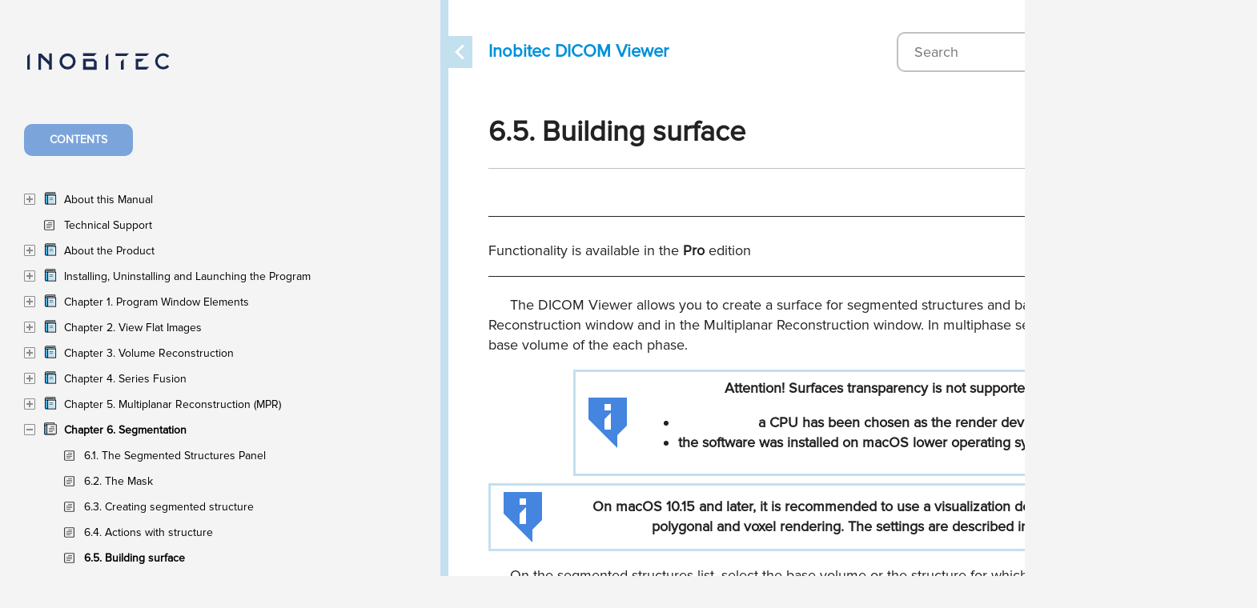

--- FILE ---
content_type: text/html; charset=UTF-8
request_url: https://inobitec.com/manual/dicomviewer/segmentation/create-mesh/
body_size: 12872
content:

<!doctype html>
<html class="no-js" lang="ru">
    <head>
        
        <title>
            6.5. Building surface        </title>
		
		<link rel="apple-touch-icon" sizes="57x57" href="/iconss/apple-icon-57x57.png?v=4">
		<link rel="apple-touch-icon" sizes="60x60" href="/iconss/apple-icon-60x60.png?v=4">
		<link rel="apple-touch-icon" sizes="72x72" href="/iconss/apple-icon-72x72.png?v=4">
		<link rel="apple-touch-icon" sizes="76x76" href="/iconss/apple-icon-76x76.png?v=4">
		<link rel="apple-touch-icon" sizes="114x114" href="/iconss/apple-icon-114x114.png?v=4">
		<link rel="apple-touch-icon" sizes="120x120" href="/iconss/apple-icon-120x120.png?v=4">
		<link rel="apple-touch-icon" sizes="144x144" href="/iconss/apple-icon-144x144.png?v=4">
		<link rel="apple-touch-icon" sizes="152x152" href="/iconss/apple-icon-152x152.png?v=4">
		<link rel="apple-touch-icon" sizes="180x180" href="/iconss/apple-icon-180x180.png?v=4">
		<link rel="icon" type="image/png" href="/favicon.png?v=4">
		<link rel="icon" type="image/png" sizes="192x192"  href="/iconss/android-icon-192x192.png?v=4">
		<link rel="icon" type="image/png" sizes="32x32" href="/iconss/favicon-32x32.png?v=4">
		<link rel="icon" type="image/png" sizes="96x96" href="/iconss/favicon-96x96.png?v=4">
		<link rel="icon" type="image/png" sizes="16x16" href="/iconss/favicon-16x16.png?v=4">
		<link rel="manifest" href="/manifest.json">
		<meta name="msapplication-TileColor" content="#00163f">
		<meta name="msapplication-TileImage" content="/icons/ms-icon-144x144.png?v=4">
		<meta name="theme-color" content="#00163f">

        <script data-skip-moving=true src="https://code.jquery.com/jquery-1.12.0.min.js"></script>
        <script data-skip-moving=true>window.jQuery || document.write('<script src="js/vendor/jquery-1.12.0.min.js"><\/script>')</script>
        <!-- Place favicon.ico in the root directory -->

        <meta http-equiv="Content-Type" content="text/html; charset=UTF-8" />
<meta name="robots" content="index, follow" />
<meta name="keywords" content="DICOM, dicom, viewer, user's guide, documentation, 2D, 3D, MPR, ECG" />
<meta name="description" content="User's Web-manual to Inobitec DICOM Viewer" />
<script type="text/javascript" data-skip-moving="true">(function(w, d, n) {var cl = "bx-core";var ht = d.documentElement;var htc = ht ? ht.className : undefined;if (htc === undefined || htc.indexOf(cl) !== -1){return;}var ua = n.userAgent;if (/(iPad;)|(iPhone;)/i.test(ua)){cl += " bx-ios";}else if (/Windows/i.test(ua)){cl += ' bx-win';}else if (/Macintosh/i.test(ua)){cl += " bx-mac";}else if (/Linux/i.test(ua) && !/Android/i.test(ua)){cl += " bx-linux";}else if (/Android/i.test(ua)){cl += " bx-android";}cl += (/(ipad|iphone|android|mobile|touch)/i.test(ua) ? " bx-touch" : " bx-no-touch");cl += w.devicePixelRatio && w.devicePixelRatio >= 2? " bx-retina": " bx-no-retina";var ieVersion = -1;if (/AppleWebKit/.test(ua)){cl += " bx-chrome";}else if (/Opera/.test(ua)){cl += " bx-opera";}else if (/Firefox/.test(ua)){cl += " bx-firefox";}ht.className = htc ? htc + " " + cl : cl;})(window, document, navigator);</script>


<link href="/local/components/inobitec/manual/templates/.default/style.css?1752758370403" type="text/css"  rel="stylesheet" />
<link href="/bitrix/templates/blank/components/bitrix/menu/inobitek_multilevel/style.css?17527583542727" type="text/css"  rel="stylesheet" />
<link href="/bitrix/templates/blank/components/bitrix/menu/common__bottom/style.css?1752758354581" type="text/css"  rel="stylesheet" />
<link href="/local/js/youtube/ycp/src/ycp.css?17527583713624" type="text/css"  data-template-style="true"  rel="stylesheet" />
<link href="/local/js/inobitec/popup/src/popup.css?175275837116601" type="text/css"  data-template-style="true"  rel="stylesheet" />
<link href="/bitrix/templates/blank/css/normalize.css?17527583557708" type="text/css"  data-template-style="true"  rel="stylesheet" />
<link href="/bitrix/templates/blank/template_styles.css?175275835521480" type="text/css"  data-template-style="true"  rel="stylesheet" />







<meta name="viewport" content="width=device-width, initial-scale=1">
<link rel="apple-touch-icon" href="apple-touch-icon.png">
<meta http-equiv="x-ua-compatible" content="ie=edge">
<link href="https://fonts.googleapis.com/css?family=Open+Sans:400,600,700&subset=cyrillic" rel="stylesheet">
<!-- dev2fun module opengraph -->
<meta property="og:title" content="6.5. Building surface"/>
<meta property="og:description" content="User&#039;s Web-manual to Inobitec DICOM Viewer"/>
<meta property="og:url" content="https://inobitec.com/manual/dicomviewer/segmentation/create-mesh/"/>
<meta property="og:type" content="website"/>
<meta property="og:site_name" content="INOBITEС"/>
<meta property="og:image" content="https://inobitec.com/upload/dev2fun_opengraph/84b/1e115xvbrght7fbs8walrqaq55p0spwk.png"/>
<meta property="og:image:type" content="image/png"/>
<meta property="og:image:width" content="968"/>
<meta property="og:image:height" content="504"/>
<!-- /dev2fun module opengraph -->



        
        		
					<meta property="og:image" content="https://inobitec.com/iconss/share.png?v=4">
				<meta property="og:image:type" content="image/png">
    </head>
    <body>
                <!--[if lt IE 8]>
            <p class="browserupgrade">You are using an <strong>outdated</strong> browser. Please <a href="http://browsehappy.com/">upgrade your browser</a> to improve your experience.</p>
        <![endif]-->
        <div><div class="manual__page">
    <!-- MANUAL LEFT -->
    <div class="manual__left slim" >
        <div class="inn">
            <div class="manual__logo">
							<a href="/" title="Main page">
					<img src="/bitrix/templates/blank/img/logo_white.svg" width="225" height="130" alt="ИНОБИТЕК" />
				</a>
							</div>
            <div class="links">
                <a class="active" href="#">Contents</a>
                <!--<a href="#">Предметный указатель</a>-->
                <div class="clearfix"></div>
            </div>
            <div class="manual__menu">
            


<ul>


	
	
			<li >
				<a href="#" class="ext"></a>
				<a href="/manual/dicomviewer/about-this-manual/" class="section">
					
					About this Manual				</a>
				<ul>

	
	

	
	
		
			<li ><a href="/manual/dicomviewer/about-this-manual/accepted-conventions/" class="item">Accepted Conventions</a></li>

		
	
	

	
	
		
			<li ><a href="/manual/dicomviewer/about-this-manual/warnings/" class="item">Warnings</a></li>

		
	
	

			</ul></li>	
	
		
			<li ><a href="/manual/dicomviewer/technical-support/" class="item">Technical Support</a></li>

		
	
	

	
	
			<li >
				<a href="#" class="ext"></a>
				<a href="/manual/dicomviewer/about-the-product/" class="section">
					
					About the Product				</a>
				<ul>

	
	

	
	
		
			<li ><a href="/manual/dicomviewer/about-the-product/viewer-functionality/" class="item">DICOM Viewer Functionality</a></li>

		
	
	

	
	
		
			<li ><a href="/manual/dicomviewer/about-the-product/new-functions-in-version/" class="item">New Functions in Version 2.18</a></li>

		
	
	

			</ul></li>	
	
			<li >
				<a href="#" class="ext"></a>
				<a href="/manual/dicomviewer/installing-uninstalling-and-launching-the-program/" class="section">
					
					Installing, Uninstalling and Launching the Program				</a>
				<ul>

	
	

	
	
		
			<li ><a href="/manual/dicomviewer/installing-uninstalling-and-launching-the-program/system-requirements/" class="item">System Requirements</a></li>

		
	
	

	
	
		
			<li ><a href="/manual/dicomviewer/installing-uninstalling-and-launching-the-program/installing-uninstalling-and-running-the-program-on-windows/" class="item">Installing, Uninstalling and Running the Program on Windows</a></li>

		
	
	

	
	
		
			<li ><a href="/manual/dicomviewer/installing-uninstalling-and-launching-the-program/installing-uninstalling-and-running-the-program-on-macos/" class="item">Installing, Uninstalling and Running the Program on~Mac~OS</a></li>

		
	
	

	
	
		
			<li ><a href="/manual/dicomviewer/installing-uninstalling-and-launching-the-program/installing-uninstalling-and-running-the-program-on-linux/" class="item">Installing, Uninstalling and Running the Program on Linux</a></li>

		
	
	

	
	
		
			<li ><a href="/manual/dicomviewer/installing-uninstalling-and-launching-the-program/launch-multiple-instances-of-the-program/" class="item">Launch multiple instances of the program</a></li>

		
	
	

	
	
		
			<li ><a href="/manual/dicomviewer/installing-uninstalling-and-launching-the-program/service-files/" class="item">Service files</a></li>

		
	
	

	
	
		
			<li ><a href="/manual/dicomviewer/installing-uninstalling-and-launching-the-program/getting-started/" class="item">Getting Started</a></li>

		
	
	

	
	
		
			<li ><a href="/manual/dicomviewer/installing-uninstalling-and-launching-the-program/launching-the-program/" class="item">First run of the Program</a></li>

		
	
	

	
	
		
			<li ><a href="/manual/dicomviewer/installing-uninstalling-and-launching-the-program/launching-the-web-viewer/" class="item">Launching the Web Viewer</a></li>

		
	
	

			</ul></li>	
	
			<li >
				<a href="#" class="ext"></a>
				<a href="/manual/dicomviewer/program-window-elements/" class="section">
					
					Chapter 1. Program Window Elements				</a>
				<ul>

	
	

	
	
		
			<li ><a href="/manual/dicomviewer/program-window-elements/main-menu/" class="item">1.1. Main Menu</a></li>

		
	
	

	
	
		
			<li ><a href="/manual/dicomviewer/program-window-elements/windows-management/" class="item">1.2. Window Management</a></li>

		
	
	

	
	
		
			<li ><a href="/manual/dicomviewer/program-window-elements/tab-panel/" class="item">1.3. Tab Panel</a></li>

		
	
	

	
	
		
			<li ><a href="/manual/dicomviewer/program-window-elements/tollbar/" class="item">1.4. Toolbar</a></li>

		
	
	

	
	
		
			<li ><a href="/manual/dicomviewer/program-window-elements/select-data-source/" class="item">1.5. Select Data Source</a></li>

		
	
	

	
	
		
			<li ><a href="/manual/dicomviewer/program-window-elements/save-studies-to-the-folder/" class="item">1.6. Save Studies and Series to the folder</a></li>

		
	
	

	
	
		
			<li ><a href="/manual/dicomviewer/program-window-elements/search-panel/" class="item">1.7. Search Panel</a></li>

		
	
	

	
	
		
			<li ><a href="/manual/dicomviewer/program-window-elements/select-server-panel/" class="item">1.8. Select Server Panel</a></li>

		
	
	

	
	
		
			<li ><a href="/manual/dicomviewer/program-window-elements/study-panel/" class="item">1.9. Study Panel</a></li>

		
	
	

	
	
		
			<li ><a href="/manual/dicomviewer/program-window-elements/series-panel/" class="item">1.10. Series Panel</a></li>

		
	
	

	
	
		
			<li ><a href="/manual/dicomviewer/program-window-elements/studies-and-series-import-export-panels/" class="item">1.11. Studies and Series Download/Upload Panels</a></li>

		
	
	

	
	
		
			<li ><a href="/manual/dicomviewer/program-window-elements/information-panel/" class="item">1.12. Information Panel</a></li>

		
	
	

	
	
		
			<li ><a href="/manual/dicomviewer/program-window-elements/uncompress-series/" class="item">1.13. Uncompress series</a></li>

		
	
	

	
	
		
			<li ><a href="/manual/dicomviewer/program-window-elements/tool-control-buttons/" class="item">1.14. Tool Control Buttons</a></li>

		
	
	

	
	
		
			<li ><a href="/manual/dicomviewer/program-window-elements/gesture-control-on-the-touchscreen/" class="item">1.15. Use of Touch Gestures on Touchscreen Monitors</a></li>

		
	
	

			</ul></li>	
	
			<li >
				<a href="#" class="ext"></a>
				<a href="/manual/dicomviewer/view-flat-images/" class="section">
					
					Chapter 2. View Flat Images				</a>
				<ul>

	
	

	
	
		
			<li ><a href="/manual/dicomviewer/view-flat-images/open-series-2d/" class="item">2.1. Open Series</a></li>

		
	
	

	
	
		
			<li ><a href="/manual/dicomviewer/view-flat-images/open-series-with-current-settings-2d/" class="item">2.2. Open Series with Current Settings</a></li>

		
	
	

	
	
		
			<li ><a href="/manual/dicomviewer/view-flat-images/context-menu-of-the-image-viewer-tab/" class="item">2.3. Context Menu of the Image Viewer Tab</a></li>

		
	
	

	
	
		
			<li ><a href="/manual/dicomviewer/view-flat-images/several-monitors-snd-splited-screen/" class="item">2.4. Working with Several Monitors and Split Screen</a></li>

		
	
	

	
	
		
			<li ><a href="/manual/dicomviewer/view-flat-images/resampling-filter/" class="item">2.5. Resampling filter</a></li>

		
	
	

	
	
		
			<li ><a href="/manual/dicomviewer/view-flat-images/filters/" class="item">2.6. Image Filters</a></li>

		
	
	

	
	
		
			<li ><a href="/manual/dicomviewer/view-flat-images/view-images-in-a-series/" class="item">2.7. View Images in a Series</a></li>

		
	
	

	
	
		
			<li ><a href="/manual/dicomviewer/view-flat-images/switch-between-series/" class="item">2.8. Switch between Series</a></li>

		
	
	

	
	
		
			<li ><a href="/manual/dicomviewer/view-flat-images/view-several-studies-at-a-time/" class="item">2.9. View Several Studies at a Time</a></li>

		
	
	

	
	
		
			<li ><a href="/manual/dicomviewer/view-flat-images/view-multiple-series/" class="item">2.10. View Multiple Series</a></li>

		
	
	

	
	
		
			<li ><a href="/manual/dicomviewer/view-flat-images/view-multiple-images-in-the-same-series-simultaneously/" class="item">2.11. View Multiple Images in the Same Series Simultaneously</a></li>

		
	
	

	
	
		
			<li ><a href="/manual/dicomviewer/view-flat-images/fusion-series-into-multiphase-2d/" class="item">2.12. Viewing Several Series as a Single Multiphase Series </a></li>

		
	
	

	
	
		
			<li ><a href="/manual/dicomviewer/view-flat-images/view-images-in-ortogonal-projections-2d/" class="item">2.13. Viewing Orthogonal Projections of Images</a></li>

		
	
	

	
	
		
			<li ><a href="/manual/dicomviewer/view-flat-images/play-images-2d/" class="item">2.14. Play images</a></li>

		
	
	

	
	
		
			<li ><a href="/manual/dicomviewer/view-flat-images/video-recording-2d/" class="item">2.15. Video recording</a></li>

		
	
	

	
	
		
			<li ><a href="/manual/dicomviewer/view-flat-images/zoom-pan-rotate/" class="item">2.16. Zoom. Pan. Rotate</a></li>

		
	
	

	
	
		
			<li ><a href="/manual/dicomviewer/view-flat-images/set-window-level-and-width/" class="item">2.17. Set Window Level and Width</a></li>

		
	
	

	
	
		
			<li ><a href="/manual/dicomviewer/view-flat-images/magnifier-2d/" class="item">2.18. Magnifier</a></li>

		
	
	

	
	
		
			<li ><a href="/manual/dicomviewer/view-flat-images/measurements-2d/" class="item">2.19. Measurements</a></li>

		
	
	

	
	
		
			<li ><a href="/manual/dicomviewer/view-flat-images/perfusion/" class="item">2.20. Perfusion Parameters Estimation</a></li>

		
	
	

	
	
		
			<li ><a href="/manual/dicomviewer/view-flat-images/flow-analysis/" class="item">2.21. Evaluation of Blood Flow Parameters</a></li>

		
	
	

	
	
		
			<li ><a href="/manual/dicomviewer/view-flat-images/image-stitching/" class="item">2.22. Image Stitching</a></li>

		
	
	

	
	
		
			<li ><a href="/manual/dicomviewer/view-flat-images/visualize-images/" class="item">2.23. Visualize Images</a></li>

		
	
	

	
	
		
			<li ><a href="/manual/dicomviewer/view-flat-images/suv-2d/" class="item">2.24. SUV Measurement</a></li>

		
	
	

	
	
		
			<li ><a href="/manual/dicomviewer/view-flat-images/calcium-scoring-2d/" class="item">2.25. Calcium Scoring</a></li>

		
	
	

	
	
		
			<li ><a href="/manual/dicomviewer/view-flat-images/scout-lines-2d/" class="item">2.26. Scout Lines</a></li>

		
	
	

	
	
		
			<li ><a href="/manual/dicomviewer/view-flat-images/set-up-viewer-workspace-2d/" class="item">2.27. Set Up Viewer Workspace</a></li>

		
	
	

	
	
		
			<li ><a href="/manual/dicomviewer/view-flat-images/export-images-2d/" class="item">2.28. Export Images</a></li>

		
	
	

	
	
		
			<li ><a href="/manual/dicomviewer/view-flat-images/dsa-2d/" class="item">2.29. DSA Mode</a></li>

		
	
	

	
	
		
			<li ><a href="/manual/dicomviewer/view-flat-images/image-information-in-the-series-window-2d/" class="item">2.30. Image Information in the Series Window</a></li>

		
	
	

	
	
		
			<li ><a href="/manual/dicomviewer/view-flat-images/view-dicom-tags-2d/" class="item">2.31. View DICOM Tags</a></li>

		
	
	

	
	
		
			<li ><a href="/manual/dicomviewer/view-flat-images/view-structure-reports-2d/" class="item">2.32. Viewing Structured Reports</a></li>

		
	
	

	
	
		
			<li ><a href="/manual/dicomviewer/view-flat-images/graphic-label-tool-2d/" class="item">2.33. Graphic Label Tool</a></li>

		
	
	

	
	
		
			<li ><a href="/manual/dicomviewer/view-flat-images/synchronize-images-2d/" class="item">2.34. Synchronize Images</a></li>

		
	
	

	
	
		
			<li ><a href="/manual/dicomviewer/view-flat-images/synchronize-images-by-point/" class="item">2.35. Synchronization by a Point</a></li>

		
	
	

	
	
		
			<li ><a href="/manual/dicomviewer/view-flat-images/mirror-image-horizontally-vertically-2d/" class="item">2.36. Mirror Image Horizontally/Vertically</a></li>

		
	
	

	
	
		
			<li ><a href="/manual/dicomviewer/view-flat-images/additional-options-2d/" class="item">2.37. Calibration sizes</a></li>

		
	
	

	
	
		
			<li ><a href="/manual/dicomviewer/view-flat-images/adc/" class="item">2.38. Apparent diffusion coefficient</a></li>

		
	
	

			</ul></li>	
	
			<li >
				<a href="#" class="ext"></a>
				<a href="/manual/dicomviewer/volume-reconstruction/" class="section">
					
					Chapter 3. Volume Reconstruction				</a>
				<ul>

	
	

	
	
		
			<li ><a href="/manual/dicomviewer/volume-reconstruction/view-images-3d/" class="item">3.1. View Images</a></li>

		
	
	

	
	
		
			<li ><a href="/manual/dicomviewer/volume-reconstruction/model-projection/" class="item">3.2. Model Projection</a></li>

		
	
	

	
	
		
			<li ><a href="/manual/dicomviewer/volume-reconstruction/actions-with-the-model-3d/" class="item">3.3. Actions with Model</a></li>

		
	
	

	
	
		
			<li ><a href="/manual/dicomviewer/volume-reconstruction/model-positioning-tools-3d/" class="item">3.4. Model Positioning Tools</a></li>

		
	
	

	
	
		
			<li ><a href="/manual/dicomviewer/volume-reconstruction/point-model-tool/" class="item">3.5. &quot;Select Model Point&quot; Tool</a></li>

		
	
	

	
	
		
			<li ><a href="/manual/dicomviewer/volume-reconstruction/play-model-3d/" class="item">3.6. The Play Tool</a></li>

		
	
	

	
	
		
			<li ><a href="/manual/dicomviewer/volume-reconstruction/video-recording-3d/" class="item">3.7. Video recording</a></li>

		
	
	

	
	
		
			<li ><a href="/manual/dicomviewer/volume-reconstruction/cutting-tools-3d/" class="item">3.8. Cutting Tools</a></li>

		
	
	

	
	
		
			<li ><a href="/manual/dicomviewer/volume-reconstruction/centrate-3d/" class="item">3.9. Center</a></li>

		
	
	

	
	
		
			<li ><a href="/manual/dicomviewer/volume-reconstruction/clipping-box-3d/" class="item">3.10. Clipping Box</a></li>

		
	
	

	
	
		
			<li ><a href="/manual/dicomviewer/volume-reconstruction/measurements-3d/" class="item">3.11. Measurements</a></li>

		
	
	

	
	
		
			<li ><a href="/manual/dicomviewer/volume-reconstruction/markers-3d/" class="item">3.12. Markers</a></li>

		
	
	

	
	
		
			<li ><a href="/manual/dicomviewer/volume-reconstruction/export-model-3d/" class="item">3.13. Export Model</a></li>

		
	
	

	
	
		
			<li ><a href="/manual/dicomviewer/volume-reconstruction/render-settings-3d/" class="item">3.14. Render settings</a></li>

		
	
	

	
	
		
			<li ><a href="/manual/dicomviewer/volume-reconstruction/reconstruction-with-varying-distances-between-slices-3d/" class="item">3.15. Reconstruction by Series with Varying Distances between Slices</a></li>

		
	
	

	
	
		
			<li ><a href="/manual/dicomviewer/volume-reconstruction/subtraction-of-volumes-for-the-fused-series/" class="item">3.16. Subtraction of Volumes for Fused Series</a></li>

		
	
	

	
	
		
			<li ><a href="/manual/dicomviewer/volume-reconstruction/remove-bone-tissue-3d/" class="item">3.17. Remove Bone Tissue</a></li>

		
	
	

			</ul></li>	
	
			<li >
				<a href="#" class="ext"></a>
				<a href="/manual/dicomviewer/series-fusion/" class="section">
					
					Chapter 4. Series Fusion				</a>
				<ul>

	
	

	
	
		
			<li ><a href="/manual/dicomviewer/series-fusion/create-series-fusion/" class="item">4.1. Create Series Fusion</a></li>

		
	
	

	
	
		
			<li ><a href="/manual/dicomviewer/series-fusion/merge-series-from-different-studies/" class="item">4.2. Merge Series from Different Studies</a></li>

		
	
	

	
	
		
			<li ><a href="/manual/dicomviewer/series-fusion/merge-layers/" class="item">4.3. Merge layers</a></li>

		
	
	

	
	
		
			<li ><a href="/manual/dicomviewer/series-fusion/image-registration/" class="item">4.4. Image registration</a></li>

		
	
	

	
	
		
			<li ><a href="/manual/dicomviewer/series-fusion/actions-with-theffused-series/" class="item">4.5. Actions with the fused series</a></li>

		
	
	

	
	
		
			<li ><a href="/manual/dicomviewer/series-fusion/image-stitching-mode/" class="item">4.6. Image stitching mode</a></li>

		
	
	

	
	
		
			<li ><a href="/manual/dicomviewer/series-fusion/volume-stitching-mode/" class="item">4.7. Volume Stitching</a></li>

		
	
	

			</ul></li>	
	
			<li >
				<a href="#" class="ext"></a>
				<a href="/manual/dicomviewer/mpr/" class="section">
					
					Chapter 5. Multiplanar Reconstruction (MPR)				</a>
				<ul>

	
	

	
	
		
			<li ><a href="/manual/dicomviewer/mpr/open-study-mpr/" class="item">5.1. Open Study in Multiplanar Reconstruction window</a></li>

		
	
	

	
	
		
			<li ><a href="/manual/dicomviewer/mpr/view-elements-mpr/" class="item">5.2. MPR View Elements</a></li>

		
	
	

	
	
		
			<li ><a href="/manual/dicomviewer/mpr/resampling-filter-MPR/" class="item">5.3. Resampling filter</a></li>

		
	
	

	
	
		
			<li ><a href="/manual/dicomviewer/mpr/view-images-mpr/" class="item">5.4. Image Filters</a></li>

		
	
	

	
	
		
			<li ><a href="/manual/dicomviewer/mpr/orthogonal-planes-mpr/" class="item">5.5. Working with Orthogonal Planes</a></li>

		
	
	

	
	
		
			<li ><a href="/manual/dicomviewer/mpr/series-synchronization-in-mpr/" class="item">5.6. Series Synchronization in MPR Reconstruction Tabs</a></li>

		
	
	

	
	
		
			<li ><a href="/manual/dicomviewer/mpr/curvilinear-reconstruction-mpr/" class="item">5.7. Curvilinear Reconstruction</a></li>

		
	
	

	
	
		
			<li ><a href="/manual/dicomviewer/mpr/cutting-planes-on-3D-model-mpr/" class="item">5.8. Displaying Section Planes on 3D Models</a></li>

		
	
	

	
	
		
			<li ><a href="/manual/dicomviewer/mpr/render-settings-mpr/" class="item">5.9. &quot;Render settings&quot; Tool</a></li>

		
	
	

	
	
		
			<li ><a href="/manual/dicomviewer/mpr/play-model-mpr/" class="item">5.10. The Play Tool</a></li>

		
	
	

	
	
		
			<li ><a href="/manual/dicomviewer/mpr/video-recording-mpr/" class="item">5.11. Video recording</a></li>

		
	
	

	
	
		
			<li ><a href="/manual/dicomviewer/mpr/markers-mpr/" class="item">5.12. Markers</a></li>

		
	
	

	
	
		
			<li ><a href="/manual/dicomviewer/mpr/reconstruction-modes-mpr/" class="item">5.13. Reconstruction Modes. Slice Thickness</a></li>

		
	
	

	
	
		
			<li ><a href="/manual/dicomviewer/mpr/rotate-image-in-the-section-plane-mpr/" class="item">5.14. Rotate Image in the Section Plane</a></li>

		
	
	

	
	
		
			<li ><a href="/manual/dicomviewer/mpr/mirror-image-horizontally-vertically-mpr/" class="item">5.15. Mirror Image Horizontally/Vertically</a></li>

		
	
	

	
	
		
			<li ><a href="/manual/dicomviewer/mpr/show-labels-mpr/" class="item">5.16. Show labels tool</a></li>

		
	
	

	
	
		
			<li ><a href="/manual/dicomviewer/mpr/export-images-mpr/" class="item">5.17. Export Images</a></li>

		
	
	

	
	
		
			<li ><a href="/manual/dicomviewer/mpr/reslicing-mpr/" class="item">5.18. Reslice</a></li>

		
	
	

	
	
		
			<li ><a href="/manual/dicomviewer/mpr/measurements-mpr/" class="item">5.19. Measurements</a></li>

		
	
	

	
	
		
			<li ><a href="/manual/dicomviewer/mpr/annotations-mpr/" class="item">5.20. Annotations</a></li>

		
	
	

	
	
		
			<li ><a href="/manual/dicomviewer/mpr/volume-reconstruction-window-mpr/" class="item">5.21. Volume Reconstruction window</a></li>

		
	
	

	
	
		
			<li ><a href="/manual/dicomviewer/mpr/dti-mpr/" class="item">5.22. Diffusion Tensor Imaging (DTI) Mode</a></li>

		
	
	

			</ul></li>	
	
			<li class="active">
				<a href="#" class="ext"></a>
				<a href="/manual/dicomviewer/segmentation/" class="section">
					
					Chapter 6. Segmentation				</a>
				<ul>

	
	

	
	
		
			<li ><a href="/manual/dicomviewer/segmentation/segmented-structures-panel/" class="item">6.1. The Segmented Structures Panel</a></li>

		
	
	

	
	
		
			<li ><a href="/manual/dicomviewer/segmentation/segment-mask/" class="item">6.2. The Mask</a></li>

		
	
	

	
	
		
			<li ><a href="/manual/dicomviewer/segmentation/create-segmented-structure/" class="item">6.3. Creating segmented structure</a></li>

		
	
	

	
	
		
			<li ><a href="/manual/dicomviewer/segmentation/actions-with-the-structure/" class="item">6.4. Actions with structure</a></li>

		
	
	

	
	
		
			<li class="active"><a href="/manual/dicomviewer/segmentation/create-mesh/" class="item">6.5. Building surface</a></li>

		
	
	

	
	
		
			<li ><a href="/manual/dicomviewer/segmentation/copy-mesh/" class="item">6.6. Copying a Surface</a></li>

		
	
	

	
	
		
			<li ><a href="/manual/dicomviewer/segmentation/export-import-structure-and-surface/" class="item">6.7. Import and Export of Surfaces, Segmented Structure Masks, and Markers</a></li>

		
	
	

	
	
		
			<li ><a href="/manual/dicomviewer/segmentation/edit-segmented-structure/" class="item">6.8. Changing the structure mask with segmentation tools</a></li>

		
	
	

	
	
		
			<li ><a href="/manual/dicomviewer/segmentation/union-subtraction-intersection/" class="item">6.9. Union, subtraction and intersection of structures</a></li>

		
	
	

	
	
		
			<li ><a href="/manual/dicomviewer/segmentation/segmentation-using-contours/" class="item">6.10. Building Mask with Contours</a></li>

		
	
	

	
	
		
			<li ><a href="/manual/dicomviewer/segmentation/save-segmentation-project-to-file/" class="item">6.11. Saving and Opening Segmentation Projects and DTI Projects</a></li>

		
	
	

	
	
		
			<li ><a href="/manual/dicomviewer/segmentation/segmented-structure-histograms/" class="item">6.12. Histograms</a></li>

		
	
	

			</ul></li>	
	
			<li >
				<a href="#" class="ext"></a>
				<a href="/manual/dicomviewer/vessels-analysis-module/" class="section">
					
					Chapter 7. Vessel analysis module				</a>
				<ul>

	
	

	
	
		
			<li ><a href="/manual/dicomviewer/vessels-analysis-module/open-studies-vessels/" class="item">7.1. Open Studies in Vessel Analysis Module</a></li>

		
	
	

	
	
		
			<li ><a href="/manual/dicomviewer/vessels-analysis-module/render-setting-tool/" class="item">7.2. &quot;Render settings&quot; Tool</a></li>

		
	
	

	
	
		
			<li ><a href="/manual/dicomviewer/vessels-analysis-module/play-model-vessels/" class="item">7.3. The Play Tool</a></li>

		
	
	

	
	
		
			<li ><a href="/manual/dicomviewer/vessels-analysis-module/video-recording-vessels/" class="item">7.4. Video recording</a></li>

		
	
	

	
	
		
			<li ><a href="/manual/dicomviewer/vessels-analysis-module/images-filters-vessels/" class="item">7.5. Image Filters</a></li>

		
	
	

	
	
		
			<li ><a href="/manual/dicomviewer/vessels-analysis-module/centerline-building-mode-vessels/" class="item">7.6. Centerline building mode</a></li>

		
	
	

	
	
		
			<li ><a href="/manual/dicomviewer/vessels-analysis-module/vessels-analysis-mode-vessels/" class="item">7.7. Vessel Analysis Mode</a></li>

		
	
	

	
	
		
			<li ><a href="/manual/dicomviewer/vessels-analysis-module/coronary-arteries-analysis/" class="item">7.8. Coronary Artery Analysis</a></li>

		
	
	

			</ul></li>	
	
			<li >
				<a href="#" class="ext"></a>
				<a href="/manual/dicomviewer/cardiac-analysis/" class="section">
					
					Chapter 8. Cardiac analysis				</a>
				<ul>

	
	

	
	
		
			<li ><a href="/manual/dicomviewer/cardiac-analysis/cardiac-analysis-parameter-estimation/" class="item">8.1. Function cardiac analysis mode</a></li>

		
	
	

	
	
		
			<li ><a href="/manual/dicomviewer/cardiac-analysis/t1-mapping-mode/" class="item">8.2. T1 Analysis Mode</a></li>

		
	
	

	
	
		
			<li ><a href="/manual/dicomviewer/cardiac-analysis/cardiac-analysis-export/" class="item">8.3. Image Export</a></li>

		
	
	

	
	
		
			<li ><a href="/manual/dicomviewer/cardiac-analysis/cardiac-analysis-print/" class="item">8.4. Printing Images</a></li>

		
	
	

			</ul></li>	
	
			<li >
				<a href="#" class="ext"></a>
				<a href="/manual/dicomviewer/pet-analysis-module/" class="section">
					
					Chapter 9. PET analysis				</a>
				<ul>

	
	

	
	
		
			<li ><a href="/manual/dicomviewer/pet-analysis-module/open-studies-pet/" class="item">9.1. Open Studies in PET Analysis tab</a></li>

		
	
	

	
	
		
			<li ><a href="/manual/dicomviewer/pet-analysis-module/view-elements-pet/" class="item">9.2. PET Analysis Tab Elements</a></li>

		
	
	

	
	
		
			<li ><a href="/manual/dicomviewer/pet-analysis-module/mip-pet/" class="item">9.3. MIP mode</a></li>

		
	
	

	
	
		
			<li ><a href="/manual/dicomviewer/pet-analysis-module/play-model-pet/" class="item">9.4. The Play Tool</a></li>

		
	
	

	
	
		
			<li ><a href="/manual/dicomviewer/pet-analysis-module/video-recording-pet/" class="item">9.5. Video recording</a></li>

		
	
	

	
	
		
			<li ><a href="/manual/dicomviewer/pet-analysis-module/window-settings-pet/" class="item">9.6. PET Window settings</a></li>

		
	
	

	
	
		
			<li ><a href="/manual/dicomviewer/pet-analysis-module/image-positioning-pet/" class="item">9.7. Image Positioning</a></li>

		
	
	

	
	
		
			<li ><a href="/manual/dicomviewer/pet-analysis-module/visualize-images-pet/" class="item">9.8. Visualize Images</a></li>

		
	
	

	
	
		
			<li ><a href="/manual/dicomviewer/pet-analysis-module/measurements-and-annotations-pet/" class="item">9.9. Measurements and Annotations</a></li>

		
	
	

	
	
		
			<li ><a href="/manual/dicomviewer/pet-analysis-module/voi-sphere-pet/" class="item">9.10. Measure the Intensity Average and Standard Deviation in Space</a></li>

		
	
	

	
	
		
			<li ><a href="/manual/dicomviewer/pet-analysis-module/synchronization-in-pet-analysis-tab/" class="item">9.11. Synchronization in the PET analysis tab</a></li>

		
	
	

			</ul></li>	
	
			<li >
				<a href="#" class="ext"></a>
				<a href="/manual/dicomviewer/virtual-endoscopy/" class="section">
					
					Chapter 10. Virtual Endoscopy				</a>
				<ul>

	
	

	
	
		
			<li ><a href="/manual/dicomviewer/virtual-endoscopy/open-studies-virtual-endoscopy/" class="item">10.1. Open Studies in Virtual Endoscopy window</a></li>

		
	
	

	
	
		
			<li ><a href="/manual/dicomviewer/virtual-endoscopy/view-elements-virtual-endoscopy/" class="item">10.2. View Elements. Customize MPR Panel</a></li>

		
	
	

	
	
		
			<li ><a href="/manual/dicomviewer/virtual-endoscopy/move-camera-virtual-endoscopy/" class="item">10.3. Move Camera</a></li>

		
	
	

	
	
		
			<li ><a href="/manual/dicomviewer/virtual-endoscopy/video-recording-virtual-endoscopy/" class="item">10.4. Video recording</a></li>

		
	
	

	
	
		
			<li ><a href="/manual/dicomviewer/virtual-endoscopy/customize-image-virtual-endoscopy/" class="item">10.5. Customize Image</a></li>

		
	
	

	
	
		
			<li ><a href="/manual/dicomviewer/virtual-endoscopy/measurements-and-markers-virtual-endoscopy/" class="item">10.6. Measurements and Markers</a></li>

		
	
	

	
	
		
			<li ><a href="/manual/dicomviewer/virtual-endoscopy/mpr-virtual-endoscopy/" class="item">10.7. Multiplanar Reconstruction</a></li>

		
	
	

	
	
		
			<li ><a href="/manual/dicomviewer/virtual-endoscopy/surface-reconstruction-virtual-endoscopy/" class="item">10.8. Surface Reconstruction</a></li>

		
	
	

	
	
		
			<li ><a href="/manual/dicomviewer/virtual-endoscopy/export-virtual-endoscopy/" class="item">10.9. Export</a></li>

		
	
	

			</ul></li>	
	
			<li >
				<a href="#" class="ext"></a>
				<a href="/manual/dicomviewer/ecg/" class="section">
					
					Chapter 11. ECG Viewer				</a>
				<ul>

	
	

	
	
		
			<li ><a href="/manual/dicomviewer/ecg/data-source-ecg/" class="item">11.1. Select Data Source</a></li>

		
	
	

	
	
		
			<li ><a href="/manual/dicomviewer/ecg/open-series-ecg/" class="item">11.2. Open Series in ECG View window</a></li>

		
	
	

	
	
		
			<li ><a href="/manual/dicomviewer/ecg/view-graphs-ecg/" class="item">11.3. View Graphs</a></li>

		
	
	

	
	
		
			<li ><a href="/manual/dicomviewer/ecg/toolbar-ecg/" class="item">11.4. Toolbar</a></li>

		
	
	

	
	
		
			<li ><a href="/manual/dicomviewer/ecg/frequency-filters-ecg/" class="item">11.5. Frequency Filters</a></li>

		
	
	

	
	
		
			<li ><a href="/manual/dicomviewer/ecg/export-series-ecg/" class="item">11.6. Export series</a></li>

		
	
	

			</ul></li>	
	
			<li >
				<a href="#" class="ext"></a>
				<a href="/manual/dicomviewer/image-annotation/" class="section">
					
					Chapter 12. Image annotation				</a>
				<ul>

	
	

	
	
		
			<li ><a href="/manual/dicomviewer/image-annotation/image-annotation-license/" class="item">12.1. Licensing the Image Annotation Module</a></li>

		
	
	

	
	
		
			<li ><a href="/manual/dicomviewer/image-annotation/image-annotation-mode/" class="item">12.2. Opening a Series in the Image Annotation Mode</a></li>

		
	
	

	
	
		
			<li ><a href="/manual/dicomviewer/image-annotation/image-annotation-creat-tree/" class="item">12.3. Creating a Tree of Object Groups and Classes</a></li>

		
	
	

	
	
		
			<li ><a href="/manual/dicomviewer/image-annotation/image-annotation-export-and-import/" class="item">12.4. Export and Import of the Tree of Groups and Classes</a></li>

		
	
	

	
	
		
			<li ><a href="/manual/dicomviewer/image-annotation/image-annotation-select-objects/" class="item">12.5. Marking Objects with Contours</a></li>

		
	
	

	
	
		
			<li ><a href="/manual/dicomviewer/image-annotation/image-annotation-save-and-load-results/" class="item">12.6. Saving and Opening Annotation Results</a></li>

		
	
	

	
	
		
			<li ><a href="/manual/dicomviewer/image-annotation/image-annotation-export-results-with-dicom/" class="item">12.7. Export of Annotation Results</a></li>

		
	
	

			</ul></li>	
	
			<li >
				<a href="#" class="ext"></a>
				<a href="/manual/dicomviewer/network/" class="section">
					
					Chapter 13. Network				</a>
				<ul>

	
	

	
	
		
			<li ><a href="/manual/dicomviewer/network/services-network/" class="item">13.1. Services</a></li>

		
	
	

	
	
		
			<li ><a href="/manual/dicomviewer/network/pacs-server-connection-network/" class="item">13.2. Set Up PACS Server Connection</a></li>

		
	
	

	
	
		
			<li ><a href="/manual/dicomviewer/network/operation-status-network/" class="item">13.3. Network Operation Status</a></li>

		
	
	

			</ul></li>	
	
			<li >
				<a href="#" class="ext"></a>
				<a href="/manual/dicomviewer/storage/" class="section">
					
					Chapter 14. The Local Storage				</a>
				<ul>

	
	

	
	
		
			<li ><a href="/manual/dicomviewer/storage/view-storage-status/" class="item">14.1. View Storage Status</a></li>

		
	
	

	
	
		
			<li ><a href="/manual/dicomviewer/storage/verify-storage/" class="item">14.2. Verify Storage</a></li>

		
	
	

	
	
		
			<li ><a href="/manual/dicomviewer/storage/clear-storage/" class="item">14.3. Clear Storage</a></li>

		
	
	

	
	
		
			<li ><a href="/manual/dicomviewer/storage/automatic-storage-cleaning/" class="item">14.4. Automatic Local Storage cleaning</a></li>

		
	
	

			</ul></li>	
	
			<li >
				<a href="#" class="ext"></a>
				<a href="/manual/dicomviewer/disk-creator/" class="section">
					
					Chapter 15. Disk Creator				</a>
				<ul>

	
	

	
	
		
			<li ><a href="/manual/dicomviewer/disk-creator/about-disk-creator/" class="item">15.1. General information</a></li>

		
	
	

	
	
		
			<li ><a href="/manual/dicomviewer/disk-creator/add-data-to-disk-creator/" class="item">15.2. Add Data to Disk Creator</a></li>

		
	
	

	
	
		
			<li ><a href="/manual/dicomviewer/disk-creator/burn-image/" class="item">15.3. Burn image</a></li>

		
	
	

	
	
		
			<li ><a href="/manual/dicomviewer/disk-creator/view-studies-written-on-disk/" class="item">15.4. View studies written on disk</a></li>

		
	
	

			</ul></li>	
	
			<li >
				<a href="#" class="ext"></a>
				<a href="/manual/dicomviewer/viewer-settings/" class="section">
					
					Chapter 16. DICOM Viewer Settings				</a>
				<ul>

	
	

	
	
		
			<li ><a href="/manual/dicomviewer/viewer-settings/general-settings/" class="item">16.1. General</a></li>

		
	
	

	
	
		
			<li ><a href="/manual/dicomviewer/viewer-settings/user-interface-settings/" class="item">16.2. User interface</a></li>

		
	
	

	
	
		
			<li ><a href="/manual/dicomviewer/viewer-settings/behavior-settings/" class="item">16.3. Behavior</a></li>

		
	
	

	
	
		
			<li ><a href="/manual/dicomviewer/viewer-settings/dicom-settings/" class="item">16.4. DICOM</a></li>

		
	
	

	
	
		
			<li ><a href="/manual/dicomviewer/viewer-settings/monitor-settings/" class="item">16.5. Screen</a></li>

		
	
	

	
	
		
			<li ><a href="/manual/dicomviewer/viewer-settings/skins-settings/" class="item">16.6. Skins</a></li>

		
	
	

	
	
		
			<li ><a href="/manual/dicomviewer/viewer-settings/modules-settings/" class="item">16.7. Modules</a></li>

		
	
	

	
	
		
			<li ><a href="/manual/dicomviewer/viewer-settings/hotkeys-settings/" class="item">16.8. Set Up Hotkeys Module</a></li>

		
	
	

	
	
		
			<li ><a href="/manual/dicomviewer/viewer-settings/import-and-export-settings/" class="item">16.9. Import and Export Settings</a></li>

		
	
	

			</ul></li>	
	
			<li >
				<a href="#" class="ext"></a>
				<a href="/manual/dicomviewer/view-dicom-tags/" class="section">
					
					Chapter 17. DICOM Tag Viewing				</a>
				<ul>

	
	

	
	
		
			<li ><a href="/manual/dicomviewer/view-dicom-tags/about-dicom-tags/" class="item">17.1. DICOM Tags. General Information</a></li>

		
	
	

	
	
		
			<li ><a href="/manual/dicomviewer/view-dicom-tags/dicom-tags-view-window/" class="item">17.2. DICOM Tag Viewer Window</a></li>

		
	
	

	
	
		
			<li ><a href="/manual/dicomviewer/view-dicom-tags/anonymize-studies-and-series/" class="item">17.3. Anonymize studies and series</a></li>

		
	
	

			</ul></li>	
	
			<li >
				<a href="#" class="ext"></a>
				<a href="/manual/dicomviewer/report-editor/" class="section">
					
					Chapter 18. Report Editor				</a>
				<ul>

	
	

	
	
		
			<li ><a href="/manual/dicomviewer/report-editor/report-editor-window/" class="item">18.1. Editor Window</a></li>

		
	
	

	
	
		
			<li ><a href="/manual/dicomviewer/report-editor/actions-with-the-report/" class="item">18.2. Working with Reports</a></li>

		
	
	

	
	
		
			<li ><a href="/manual/dicomviewer/report-editor/report-template/" class="item">18.3. Report Template</a></li>

		
	
	

			</ul></li>	
	
			<li >
				<a href="#" class="ext"></a>
				<a href="/manual/dicomviewer/print-images/" class="section">
					
					Chapter 19. Print Images				</a>
				<ul>

	
	

	
	
		
			<li ><a href="/manual/dicomviewer/print-images/print-list/" class="item">19.1. Working with Print List</a></li>

		
	
	

	
	
		
			<li ><a href="/manual/dicomviewer/print-images/edit-print-list-in-preview-window/" class="item">19.2. Edit print list in Preview window</a></li>

		
	
	

	
	
		
			<li ><a href="/manual/dicomviewer/print-images/print-images-on-film/" class="item">19.3. Print Images on Film</a></li>

		
	
	

	
	
		
			<li ><a href="/manual/dicomviewer/print-images/print-images-on-paper/" class="item">19.4. Print Images on Paper</a></li>

		
	
	

	
	
		
			<li ><a href="/manual/dicomviewer/print-images/print-page-export/" class="item">19.5. Printing Pages Export</a></li>

		
	
	

			</ul></li>	
	
			<li >
				<a href="#" class="ext"></a>
				<a href="/manual/dicomviewer/integration/" class="section">
					
					Chapter 20. Integration				</a>
				<ul>

	
	

	
	
		
			<li ><a href="/manual/dicomviewer/integration/launch-from-the-command-line/" class="item">20.1. Launch from the Command Line</a></li>

		
	
	

	
	
		
			<li ><a href="/manual/dicomviewer/integration/run-the-program-by-URL-command/" class="item">20.2. Launching the DICOM Viewer with a URL Command</a></li>

		
	
	

	
	
		
			<li ><a href="/manual/dicomviewer/integration/http-rpc-service/" class="item">20.3. HTTP RPC service</a></li>

		
	
	

			</ul></li>	
	
			<li >
				<a href="#" class="ext"></a>
				<a href="/manual/dicomviewer/licensing/" class="section">
					
					Chapter 21. Licensing				</a>
				<ul>

	
	

	
	
		
			<li ><a href="/manual/dicomviewer/licensing/trial-period/" class="item">21.1. Trial period</a></li>

		
	
	

	
	
		
			<li ><a href="/manual/dicomviewer/licensing/the-first-launch-and-licensing/" class="item">21.2. The First Launch and Licensing</a></li>

		
	
	

	
	
		
			<li ><a href="/manual/dicomviewer/licensing/purchase-of-a-license/" class="item">21.3. Purchase of a License</a></li>

		
	
	

			</ul></li>	
	
			<li >
				<a href="#" class="ext"></a>
				<a href="/manual/dicomviewer/the-help-system-and-user-assistance/" class="section">
					
					Chapter 22. Help System and User Assistance				</a>
				<ul>

	
	

	
	
		
			<li ><a href="/manual/dicomviewer/the-help-system-and-user-assistance/the-help-system/" class="item">22.1. Help System</a></li>

		
	
	

	
	
		
			<li ><a href="/manual/dicomviewer/the-help-system-and-user-assistance/tooltips/" class="item">22.2. Tooltips</a></li>

		
	
	

			</ul></li>	
	
			<li >
				<a href="#" class="ext"></a>
				<a href="/manual/dicomviewer/hotkeys/" class="section">
					
					``Hotkeys&#039;&#039;				</a>
				<ul>

	
	

	
	
		
			<li ><a href="/manual/dicomviewer/hotkeys/hotkeys-accepted-abbreviations/" class="item">Accepted Abbreviations</a></li>

		
	
	

	
	
		
			<li ><a href="/manual/dicomviewer/hotkeys/hotkeys-all-windows/" class="item">Key Combinations Used in All Windows</a></li>

		
	
	

	
	
		
			<li ><a href="/manual/dicomviewer/hotkeys/hotkeys-2d/" class="item">Key Combinations Used in Image View Window</a></li>

		
	
	

	
	
		
			<li ><a href="/manual/dicomviewer/hotkeys/hotkeys-3d/" class="item">Key Combinations Used in 3D Reconstruction Window</a></li>

		
	
	

	
	
		
			<li ><a href="/manual/dicomviewer/hotkeys/hotkeys-dicom-tags-view-window/" class="item">Key Combinations Used in DICOM Tag View Window</a></li>

		
	
	

	
	
		
			<li ><a href="/manual/dicomviewer/hotkeys/hotkeys-curvilinear-reconstruction-mode/" class="item">Key Combinations Used in Curvilinear Reconstruction Mode</a></li>

		
	
	

	
	
		
			<li ><a href="/manual/dicomviewer/hotkeys/hotkeys-mpr/" class="item">Key Combinations Used in Multiplanar Reconstruction Window</a></li>

		
	
	

	
	
		
			<li ><a href="/manual/dicomviewer/hotkeys/hotkeys-virtual-endoscopy/" class="item">Key Combinations Used in Virtual Endoscopy Window</a></li>

		
	
	

	</ul></li>
</ul>
            </div>    
        </div>
    </div>
     <!-- END :: MANUAL LEFT -->
    <div class="manual__resizer">
        <a href="#" class="manual__close-left">&nbsp;</a>
        <div class="fixer"></div>
    </div>
    <!-- MANUAL RIGHT --> 
    <div class="manual__right slim" >

        <div class="inn">
            <!-- header-block -->
            <div class="header-block">
                <div class="product-name">
                    Inobitec DICOM Viewer                </div>
                <div class="search-block">
                    <form action="/manual/dicomviewer/search/" method="post" id="manual-search">
                        <input type="text" name="q" placeholder="Search" />
                        <input type="submit" value="Find"/>
                    </form>
                </div>
                <div class="clearfix"></div>
                <h1>
                    6.5. Building surface                </h1>
            </div> 
            <!-- END :: header-block -->
            <!-- content-block -->
            <div class="content-block">
                <html><a id="x128-301001"/><p class="noindent">____________________________________________________________________________________________&#13;
<br class="newline"/><br class="newline"/>Functionality is available in the <span class="ecbx-1200">Pro </span>edition <br class="newline"/>____________________________________________________________________________________________<br class="newline"/>&#13;
<!--l. 11185--></p><p class="indent">   The DICOM Viewer allows you to create a surface for segmented structures and base volume in&#13;
the Volume Reconstruction window and in the Multiplanar Reconstruction window. In multiphase&#13;
series, you can build a surface for base volume of the each phase.&#13;
                                                                                            &#13;
                                                                                            &#13;
   </p><div class="tabular"> <table id="TBL-142" class="tabular"><colgroup id="TBL-142-1g"><col id="TBL-142-1"/><col id="TBL-142-2"/></colgroup><tr id="TBL-142-1-"><td id="TBL-142-1-1" class="td11"> <img style="vertical-align:middle" src="/includes/cron/html_default/img_en/inobitec-info.png" alt="PIC"/>     </td><td id="TBL-142-1-2" class="td11"> <span class="ecbx-1200">Attention! Surfaces transparency is not supported if:</span>&#13;
        <ul class="itemize1">&#13;
        <li class="itemize">&#13;
        <!--l. 11192--><p class="noindent"><span class="ecbx-1200">a</span>&#13;
        <span class="ecbx-1200">CPU</span>&#13;
        <span class="ecbx-1200">has</span>&#13;
        <span class="ecbx-1200">been</span>&#13;
        <span class="ecbx-1200">chosen</span>&#13;
        <span class="ecbx-1200">as</span>&#13;
        <span class="ecbx-1200">the</span>&#13;
        <span class="ecbx-1200">render</span>&#13;
        <span class="ecbx-1200">device;</span>&#13;
        </p></li>&#13;
        <li class="itemize">&#13;
        <!--l. 11192--><p class="noindent"><span class="ecbx-1200">the</span>&#13;
        <span class="ecbx-1200">software</span>&#13;
        <span class="ecbx-1200">was</span>&#13;
        <span class="ecbx-1200">installed</span>&#13;
        <span class="ecbx-1200">on</span>&#13;
        <span class="ecbx-1200">macOS</span>&#13;
        <span class="ecbx-1200">lower</span>&#13;
        <span class="ecbx-1200">operating</span>&#13;
        <span class="ecbx-1200">system</span>&#13;
        <span class="ecbx-1200">than</span>&#13;
        <span class="ecbx-1200">10.15.</span></p></li></ul>                                                                                </td>&#13;
</tr></table></div><div class="tabular"> <table id="TBL-143" class="tabular"><colgroup id="TBL-143-1g"><col id="TBL-143-1"/><col id="TBL-143-2"/></colgroup><tr id="TBL-143-1-"><td id="TBL-143-1-1" class="td11"> <img style="vertical-align:middle" src="/includes/cron/html_default/img_en/inobitec-info.png" alt="PIC"/>     </td><td id="TBL-143-1-2" class="td11"> <span class="ecbx-1200">On</span>&#13;
 <span class="ecbx-1200">macOS</span>&#13;
 <span class="ecbx-1200">10.15</span>&#13;
 <span class="ecbx-1200">and</span>&#13;
 <span class="ecbx-1200">later,</span>&#13;
 <span class="ecbx-1200">it</span>&#13;
 <span class="ecbx-1200">is</span>&#13;
 <span class="ecbx-1200">recommended</span>&#13;
 <span class="ecbx-1200">to</span>&#13;
 <span class="ecbx-1200">use</span>&#13;
 <span class="ecbx-1200">a</span>&#13;
 <span class="ecbx-1200">visualization</span>&#13;
 <span class="ecbx-1200">device</span>&#13;
 <span class="ecbx-1200">that</span>&#13;
 <span class="ecbx-1200">supports</span>&#13;
 <span class="ecbx-1200">Metal</span>&#13;
 <span class="ecbx-1200">polygonal</span>&#13;
 <span class="ecbx-1200">and</span>&#13;
 <span class="ecbx-1200">voxel</span>&#13;
 <span class="ecbx-1200">rendering</span><a id="x128-301002"/><span class="ecbx-1200">.</span>&#13;
 <span class="ecbx-1200">The</span>&#13;
 <span class="ecbx-1200">settings</span>&#13;
 <span class="ecbx-1200">are</span>&#13;
 <span class="ecbx-1200">described</span>&#13;
 <span class="ecbx-1200">in</span>&#13;
 <span class="ecbx-1200">Section</span><span class="ecbx-1200"> </span><a href="/manual/dicomviewer/viewer-settings/modules-settings/#x208-48200016.7.3"><span class="ecbx-1200">16.7.3</span><!--tex4ht:ref: subsection:Set Up 3D Reconstruction Module --></a><span class="ecbx-1200">.</span>                                                                          </td>&#13;
</tr></table></div><p class="indent">   On the segmented structures list, select the base volume or the structure for which you want to&#13;
build a surface.&#13;
<!--l. 11198--></p><p class="indent">   To customize the parameters used by default when building a surface, click the <span class="ecbx-1200">Parameters</span> &#13;
<img style="vertical-align:middle" src="/includes/cron/html_default/img_en/btn_settings-AIF-ROI.png" alt="PIC"/>  button on the segmented structures panel and select the <span class="ecbx-1200">Default surface parameters...</span>&#13;
option. In the dialog box that pops up (Fig. <a href="#x128-301004r11">6.11<!--tex4ht:ref: fig:dlg_mesh-params --></a>), provide the required default parameters for&#13;
building surfaces.&#13;
<!--l. 11200--></p><p class="indent">   To build a surface, click on the <span class="ecbx-1200">Create surface for current structure</span>  <img style="vertical-align:middle" src="/includes/cron/html_default/img_en/btn_surface.png" alt="PIC"/>  button on the&#13;
segmented structures list. The surface is built according to the current settings.&#13;
<!--l. 11202--></p><p class="indent">   To customize the parameters for each of the surfaces built, unfold the surface properties tree on&#13;
the segmented structure panel (see Fig. <a href="#x128-301003r10">6.10<!--tex4ht:ref: fig:pnl_segmentation-mesh --></a>). Click the  <img style="vertical-align:middle" src="/includes/cron/html_default/img_en/btn_settings-AIF-ROI.png" alt="PIC"/>   <span class="ecbx-1200">Change surface creation</span>&#13;
<span class="ecbx-1200">parameters </span>button.&#13;
<!--l. 11204--></p><p class="indent">   </p><hr class="figure"/><div class="figure">&#13;
                                                                                            &#13;
                                                                                            &#13;
<a id="x128-301003r10"/>&#13;
                                                                                            &#13;
                                                                                            &#13;
<!--l. 11206--><p class="noindent"><img style="vertical-align:middle" src="/includes/cron/html_default/img_en/pnl_segmentation-mesh.png" alt="PIC"/>&#13;
<br/> </p><div class="caption"><span class="id"><span class="ecti-1200">Figure</span><span class="ecti-1200"> 6.10: </span></span><span class="content"><span class="ecti-1200">Surface parameters</span></span></div><!--tex4ht:label?: x128-301003r10 -->&#13;
                                                                                            &#13;
                                                                                            &#13;
<!--l. 11208--><p class="indent">   </p></div><hr class="endfigure"/><p class="indent">   Set the surface parameters in the dialog box that pops up (see Fig. <a href="#x128-301004r11">6.11<!--tex4ht:ref: fig:dlg_mesh-params --></a>).&#13;
<!--l. 11212--></p><p class="indent">   </p><hr class="figure"/><div class="figure">&#13;
                                                                                            &#13;
                                                                                            &#13;
<a id="x128-301004r11"/>&#13;
                                                                                            &#13;
                                                                                            &#13;
<!--l. 11214--><p class="noindent"><img style="vertical-align:middle" src="/includes/cron/html_default/img_en/dlg_mesh-params.png" alt="PIC"/>&#13;
<br/> </p><div class="caption"><span class="id"><span class="ecti-1200">Figure</span><span class="ecti-1200"> 6.11: </span></span><span class="content"><span class="ecti-1200">Surface creation parameters</span></span></div><!--tex4ht:label?: x128-301004r11 -->&#13;
                                                                                            &#13;
                                                                                            &#13;
<!--l. 11216--><p class="indent">   </p></div><hr class="endfigure"/><ul class="itemize1">&#13;
      <li class="itemize">&#13;
      <!--l. 11219--><p class="noindent">The smoothness of the surface is deﬁned by the <span class="ecbx-1200">Smoothing pass count </span>parameter.&#13;
      With this parameter set at zero value, the form of the surface is as close as possible to&#13;
      the structure. With an increase in the value, the surface roughness disappears.&#13;
      </p></li>&#13;
      <li class="itemize">&#13;
      <!--l. 11220--><p class="noindent">If the <span class="ecbx-1200">Interpolate vertex positions </span>box is checked (checked by default), the surface is&#13;
      smoothed at the border of the volume.&#13;
      </p></li>&#13;
      <li class="itemize">&#13;
      <!--l. 11221--><p class="noindent">To  create  the  surface  only  for  the  largest  structure,  check  the  <span class="ecbx-1200">Remove  secondary</span>&#13;
      <span class="ecbx-1200">volumes </span>box.&#13;
      </p></li>&#13;
      <li class="itemize">&#13;
      <!--l. 11222--><p class="noindent">To ﬁll the cavities and hollows, check the <span class="ecbx-1200">Fill cavities</span>. box. As an alternative, you can&#13;
      use the  <img style="vertical-align:middle" src="/includes/cron/html_default/img_en/btn_fill.png" alt="PIC"/>   <span class="ecbx-1200">Fill </span>tool (see Section <a href="/manual/dicomviewer/volume-reconstruction/cutting-tools-3d/#x82-2020003.8.7">3.8.7<!--tex4ht:ref: subsection:Tools for intelligent volume editing --></a>).&#13;
      </p></li>&#13;
      <li class="itemize">&#13;
      <!--l. 11223--><p class="noindent">To ﬁll small cavities, check the <span class="ecbx-1200">Perform morphological closing </span>box. As an alternative,&#13;
      you can use the  <img style="vertical-align:middle" src="/includes/cron/html_default/img_en/btn_removeholes.png" alt="PIC"/>   <span class="ecbx-1200">Remove holes (closing) </span>tool (see Section <a href="/manual/dicomviewer/volume-reconstruction/cutting-tools-3d/#x82-2020003.8.7">3.8.7<!--tex4ht:ref: subsection:Tools for intelligent volume editing --></a>). The volume&#13;
      of the model is ﬁrst increased and then decreased by the operation radius provided (in&#13;
      millimeters or voxels). The shape of the surface and the external dimensions are not&#13;
      changed.&#13;
      </p></li>&#13;
      <li class="itemize">&#13;
      <!--l. 11224--><p class="noindent">To eliminate visual surface defects, check the <span class="ecbx-1200">Perform morphological opening </span>box. As&#13;
      an alternative, you can use the  <img style="vertical-align:middle" src="/includes/cron/html_default/img_en/btn_removenoise.png" alt="PIC"/>  <span class="ecbx-1200">Remove noise (opening) </span>tool (see Section <a href="/manual/dicomviewer/volume-reconstruction/cutting-tools-3d/#x82-2020003.8.7">3.8.7<!--tex4ht:ref: subsection:Tools for intelligent volume editing --></a>).&#13;
      The volume of the model is ﬁrst decreased and then increased by the operation radius&#13;
      provided (in millimeters or voxels). The shape of the surface and the external dimensions&#13;
      are not changed.&#13;
      </p></li>&#13;
      <li class="itemize">&#13;
      <!--l. 11225--><p class="noindent">If the <span class="ecbx-1200">Apply current clipping box </span>box is checked, then the surface is built only for&#13;
      that part of the structure which is inside the cube.</p></li></ul><p class="indent">   To apply the settings, click <span class="ecbx-1200">OK</span>. To cancel, click <span class="ecbx-1200">CANCEL</span>.&#13;
<!--l. 11230--></p><p class="indent">   When the segmentation project is saved, all the surface building parameters are saved in the ﬁle.&#13;
For details on saving projects, see Section <a href="/manual/dicomviewer/segmentation/save-segmentation-project-to-file/#x134-3310006.11">6.11<!--tex4ht:ref: section:Save Segmentation Project to File --></a>.&#13;
<!--l. 11232--></p><p class="indent">   The surface is represented by a polygon model made of triangles.&#13;
                                                                                            &#13;
                                                                                            &#13;
<!--l. 11234--></p><p class="indent">   The program automatically determines the maximum possible number of triangles required for&#13;
creating a surface imitating the volume surface. The number of the triangles making up the surface&#13;
may be changed on the Segmented structure panel.&#13;
<!--l. 11236--></p><p class="indent">   To change the number of the triangles making up the surface, unfold the surface properties tree on&#13;
the Segmented structure panel (Figure <a href="#x128-301003r10">6.10<!--tex4ht:ref: fig:pnl_segmentation-mesh --></a>).&#13;
<!--l. 11238--></p><p class="indent">   Double-click with the left mouse button on the value in the ﬁeld with a triangle icon. Change the&#13;
value showing the number of triangles and press <span class="ecbx-1200">Enter </span>key on the keyboard.&#13;
<!--l. 11240--></p><p class="indent">   If the number of triangles entered is too small or too large to build a surface, the DICOM&#13;
Viewer will use the value from the permitted range which is the closest to the value provided by the&#13;
user.&#13;
<!--l. 11242--></p><p class="indent">   If the entered value equals 0, the program will build a surface using the maximum possible number&#13;
of triangles which will be shown in the ﬁeld with a triangle icon.&#13;
<!--l. 11244--></p><p class="indent">   If visibility for this structure or surface is disabled, you cannot use the cutting tools, as well as the&#13;
<span class="ecbx-1200">Segmentation from point by mask</span>, <span class="ecbx-1200">Region growing </span>and <span class="ecbx-1200">Vessel tree segmentation</span>&#13;
tools.&#13;
<!--l. 11246--></p><p class="indent">   You can only edit hidden structures with intelligent volume editing tools, such as <span class="ecbx-1200">Grow</span>&#13;
<span class="ecbx-1200">(dilation)</span>, <span class="ecbx-1200">Shrink (erosion)</span>, <span class="ecbx-1200">Remove noise (opening)</span>, <span class="ecbx-1200">Remove holes (closing) </span>(for details&#13;
see Section <a href="/manual/dicomviewer/volume-reconstruction/cutting-tools-3d/#x82-2020003.8.7">3.8.7<!--tex4ht:ref: subsection:Tools for intelligent volume editing --></a>) , as well as with the <span class="ecbx-1200">Union</span>, <span class="ecbx-1200">Subtract</span>, <span class="ecbx-1200">Subtract dilated</span>, and <span class="ecbx-1200">Intersect </span>tools&#13;
(for details see Section <a href="/manual/dicomviewer/segmentation/union-subtraction-intersection/#x132-3210006.9">6.9<!--tex4ht:ref: subsection:boolean operations with structures --></a>). In this case, the following message pops up: <span class="ecbx-1200">"The target structure is</span>&#13;
<span class="ecbx-1200">hidden. Are you sure you want to apply the operation to it?" </span>Click <span class="ecbx-1200">Yes </span>to proceed or <span class="ecbx-1200">No </span>to&#13;
cancel.&#13;
                                                                                            &#13;
                                                                                            &#13;
   <!--l. 11253--></p><p class="indent">   <a id="tailViewer_defaultse104.html"/>  &#13;
</p></html>
            </div> 
             <!-- END :: content-block --> 
        </div>
    </div>
    <!-- END :: MANUAL RIGHT --> 
    <div class="clearfix"></div>
</div>
<div class="manual__footer">
	
<ul>

			<li><a href="/about/mission/">Company</a></li>
		
			<li><a href="/services/">services</a></li>
		
			<li><a href="/products/">products</a></li>
		
			<li><a href="/downloads/">downloads</a></li>
		
			<li><a href="/support/">support</a></li>
		
			<li><a href="/distribution/">distribution</a></li>
		
			<li><a href="/buy/">buy</a></li>
		

</ul>
    <div class="copy">
    	© 2025 Inobitec Software FZ-LLC. All rights reserved.    </div>
</div> 



		</div>
    <script type="text/javascript">if(!window.BX)window.BX={};if(!window.BX.message)window.BX.message=function(mess){if(typeof mess==='object'){for(let i in mess) {BX.message[i]=mess[i];} return true;}};</script>
<script type="text/javascript">(window.BX||top.BX).message({'JS_CORE_LOADING':'Loading...','JS_CORE_WINDOW_CLOSE':'Close','JS_CORE_WINDOW_EXPAND':'Expand','JS_CORE_WINDOW_NARROW':'Restore','JS_CORE_WINDOW_SAVE':'Save','JS_CORE_WINDOW_CANCEL':'Cancel','JS_CORE_H':'h','JS_CORE_M':'m','JS_CORE_S':'s','JS_CORE_NO_DATA':'- No data -','JSADM_AI_HIDE_EXTRA':'Hide extra items','JSADM_AI_ALL_NOTIF':'All notifications','JSADM_AUTH_REQ':'Authentication is required!','JS_CORE_WINDOW_AUTH':'Log In','JS_CORE_IMAGE_FULL':'Full size','JS_CORE_WINDOW_CONTINUE':'Continue'});</script><script type="text/javascript" src="/bitrix/js/main/core/core.js?1752758355489969"></script><script>BX.setJSList(['/bitrix/js/main/core/core_ajax.js','/bitrix/js/main/core/core_promise.js','/bitrix/js/main/polyfill/promise/js/promise.js','/bitrix/js/main/loadext/loadext.js','/bitrix/js/main/loadext/extension.js','/bitrix/js/main/polyfill/promise/js/promise.js','/bitrix/js/main/polyfill/find/js/find.js','/bitrix/js/main/polyfill/includes/js/includes.js','/bitrix/js/main/polyfill/matches/js/matches.js','/bitrix/js/ui/polyfill/closest/js/closest.js','/bitrix/js/main/polyfill/fill/main.polyfill.fill.js','/bitrix/js/main/polyfill/find/js/find.js','/bitrix/js/main/polyfill/matches/js/matches.js','/bitrix/js/main/polyfill/core/dist/polyfill.bundle.js','/bitrix/js/main/core/core.js','/bitrix/js/main/polyfill/intersectionobserver/js/intersectionobserver.js','/bitrix/js/main/lazyload/dist/lazyload.bundle.js','/bitrix/js/main/polyfill/core/dist/polyfill.bundle.js','/bitrix/js/main/parambag/dist/parambag.bundle.js']);
</script>
<script type="text/javascript">(window.BX||top.BX).message({'pull_server_enabled':'N','pull_config_timestamp':'1703506192','pull_guest_mode':'N','pull_guest_user_id':'0'});(window.BX||top.BX).message({'PULL_OLD_REVISION':'This page must be reloaded to ensure proper site functioning and to continue work.'});</script>
<script type="text/javascript">(window.BX||top.BX).message({'LANGUAGE_ID':'en','FORMAT_DATE':'DD-MM-YYYY','FORMAT_DATETIME':'DD-MM-YYYY H:MI:SS T','COOKIE_PREFIX':'BITRIX_SM','SERVER_TZ_OFFSET':'10800','UTF_MODE':'Y','SITE_ID':'s1','SITE_DIR':'/','USER_ID':'','SERVER_TIME':'1764043932','USER_TZ_OFFSET':'0','USER_TZ_AUTO':'Y','bitrix_sessid':'5724578b118b5cd1683de3d04d592333'});</script><script type="text/javascript" src="/bitrix/js/main/jquery/jquery-3.6.0.min.js?175275835589501"></script>
<script type="text/javascript" src="/bitrix/js/pull/protobuf/protobuf.js?1752758357274055"></script>
<script type="text/javascript" src="/bitrix/js/pull/protobuf/model.js?175275835770928"></script>
<script type="text/javascript" src="/bitrix/js/pull/client/pull.client.js?175275835783427"></script>
<script type="text/javascript">
					(function () {
						"use strict";

						var counter = function ()
						{
							var cookie = (function (name) {
								var parts = ("; " + document.cookie).split("; " + name + "=");
								if (parts.length == 2) {
									try {return JSON.parse(decodeURIComponent(parts.pop().split(";").shift()));}
									catch (e) {}
								}
							})("BITRIX_CONVERSION_CONTEXT_s1");

							if (cookie && cookie.EXPIRE >= BX.message("SERVER_TIME"))
								return;

							var request = new XMLHttpRequest();
							request.open("POST", "/bitrix/tools/conversion/ajax_counter.php", true);
							request.setRequestHeader("Content-type", "application/x-www-form-urlencoded");
							request.send(
								"SITE_ID="+encodeURIComponent("s1")+
								"&sessid="+encodeURIComponent(BX.bitrix_sessid())+
								"&HTTP_REFERER="+encodeURIComponent(document.referrer)
							);
						};

						if (window.frameRequestStart === true)
							BX.addCustomEvent("onFrameDataReceived", counter);
						else
							BX.ready(counter);
					})();
				</script>
<script type="text/javascript" src="/local/js/youtube/ycp/src/ycp.js?175275837112161"></script>
<script type="text/javascript" src="/local/js/inobitec/popup/src/popup.js?17527583711227"></script>
<script type="text/javascript" src="/bitrix/templates/blank/js/vendor/modernizr-2.8.3.min.js?175275835515514"></script>
<script type="text/javascript" src="/bitrix/templates/blank/js/vendor/velocity.min.js?175275835534856"></script>
<script type="text/javascript" src="/bitrix/templates/blank/js/plugins.js?1752758355760"></script>
<script type="text/javascript" src="/bitrix/templates/blank/js/main.js?17527583552996"></script>
<script type="text/javascript" src="/bitrix/templates/blank/components/bitrix/menu/inobitek_multilevel/script.js?1752758354508"></script>
<script type="text/javascript">var _ba = _ba || []; _ba.push(["aid", "6a1ea9793133bd9abfb849f2ecbd74f6"]); _ba.push(["host", "inobitec.com"]); (function() {var ba = document.createElement("script"); ba.type = "text/javascript"; ba.async = true;ba.src = (document.location.protocol == "https:" ? "https://" : "http://") + "bitrix.info/ba.js";var s = document.getElementsByTagName("script")[0];s.parentNode.insertBefore(ba, s);})();</script>


</body>
</html>

--- FILE ---
content_type: text/css
request_url: https://inobitec.com/local/components/inobitec/manual/templates/.default/style.css?1752758370403
body_size: 272
content:
td img{
  min-width: 20px;
  margin-right: 8px;
}

.manual__right{
  white-space: normal!important;
  width: 100%!important;
}

tbody tr td{
  white-space: normal!important;
  padding: 0 8px!important;
}

.content-block a,p{
  white-space: normal!important;
}

.manual__page img{
  max-width: 900px!important;
}

table{
  border: 3px solid #c3e0ef;
  padding: 8px;
  border-collapse: unset!important;
}


--- FILE ---
content_type: text/css
request_url: https://inobitec.com/local/js/youtube/ycp/src/ycp.css?17527583713624
body_size: 1050
content:
/******************************************************
* #### jQuery-Youtube-Channels-Playlist v7.0 ####
* Coded by Ican Bachors 2014.
* https://github.com/bachors/jQuery-Youtube-Channels-Playlist
* Updates will be posted to this site.
******************************************************/
#unix {
	width: 60%;
	display: inline-flex;

	background-color: #002855;
    border-radius: 16px;
    padding: 16px;
}

.ycp {
	font-family: "Roboto","Helvetica","Arial",sans-serif;
	font-size: 1em;
	color: #444;
	background: #000;
	display: inline-flex;
	width: 100%;
	height: 400px;
	box-shadow: 0 4px 4px 0 rgba(0,0,0,.14),0 3px 1px -2px rgba(0,0,0,.2),0 1px 5px 0 rgba(0,0,0,.12);
	text-align: left;
	line-height: normal;
}

.ycp,
.ycp .belah {
	box-sizing: border-box;
	padding: 0;
	margin: 0;
}

.ycp .belah {
	display: inline-block;
	vertical-align: top;
	height: 100%;
}

.ycp .belah:first-of-type {
	width: 65%;
}

.ycp .belah:last-of-type {
	width: 35%;
}

.ycp .belah .luhur {
	color: #79D3FF;
	background: #002855;
	display: block;
	width: 100%;
	height: 35px;
	box-sizing: border-box;
	padding: 10px;
	margin: 0;
}

.ycp .belah .handap {
	color: white;
	background: #002855;

	height: calc(100% - 35px);
	padding: 0;
	overflow-y: auto;
}

.ycp .belah .handap,
.ycp .belah .bingkay {
	display: block;
	width: 100%;
	box-sizing: border-box;
	margin: 0;
}

.ycp .belah .bingkay {
	height: 100%;
	border: 0;
}

.ycp .belah .luhur span.tombol {
	margin-right: 20px;
	color: white;
}

.ycp .belah .luhur span.about {
	float: right;
	background: #111;
	padding: 2px;
	border-radius: 50%;
	width: 20px;
	height: 20px;
	text-align: center;
}

.ycp a {
	text-decoration: none;
	outline: 0;
}

.ycp a img {
	border: 0;
}

.ycp .belah.ycp_vid_play {
	cursor: pointer;
}

.ycp .belah.ycp_vid_play a {
	background: #e52d27;
	width: 120px;
	height: 75px;
	display: block;
	border-radius: 10%;
	position: relative;
	top: calc(50% - 35px);
	left: calc(50% - 60px);
	text-align: center;
}

.ycp .belah.ycp_vid_play a::before {
	color: #fff;
	content: "\25B6";
	z-index: 100;
	font-size: 50px;
}

.ycp .belah .thumb {
	float: left;
	margin-right: 10px;
	position: relative;
	height: 61px;
}

.ycp .belah .thumb span {
	position: absolute;
	right: 2px;
	bottom: -2px;
	padding: 2px;
	background: #000;
	color: silver;
	font-size: .8em;
}

.ycp .belah .play {
	margin: 0;
	padding: 10px;
	display: block;
	overflow: hidden;
	overflow: visible;
}

.ycp .belah .luhur div.title {
	color: white;
	padding-bottom: 5px;
	margin-bottom: 5px;
}

.ycp .belah .handap div.title {
	overflow: hidden;
	white-space: nowrap;
	text-overflow: ellipsis;
}

.ycp .belah span.mute,
.ycp .belah span.about a {
	color: #79D3FF;
	font-size: .6em;
}

.ycp .belah .thumb img {
	width: 80px;
	height: 100%;
	border: 2px solid #000;
}

.ycp .belah .play:hover,
.ycp .belah .vid-active {
	background: #4D669E;

}

.ycp .belah .luhur .vid-prev,
.ycp .belah .luhur .vid-next,
.ycp .belah .play {
	cursor: pointer;
}

@media screen and (max-width: 1920px) {
	#unix {
		width: 60%;
	}
}

@media screen and (max-width:1280px) {
	#unix {
		width: calc(100vw - 400px);
		width: 85%;
	}
}

@media screen and (max-width:767px) {
	.ycp {
		display: flex;
		flex-direction: column;
		margin-bottom: 20px;
	}

	.ycp .belah,
	.ycp .belah:first-of-type,
	.ycp .belah:last-of-type {
		width: 100%;
		display: block;
	}

	.ycp .belah:first-of-type {
		height: 50%;
	}

	.ycp .belah:last-of-type {
		height: 50%;
	}
}

@media screen and (max-width:479px) {
	#unix {
		width: 80%;
	}
	
	.ycp .belah:first-of-type {
		height: 40%;
	}

	.ycp .belah:last-of-type {
		height: 60%;
	}
} 


--- FILE ---
content_type: text/css
request_url: https://inobitec.com/local/js/inobitec/popup/src/popup.css?175275837116601
body_size: 2641
content:
.pass-success-text {
    margin: 0px 0px 32px !important;
}

.btn-blue {
    white-space: nowrap;
    margin: 16px 64px;
    font-style: normal;
    font-weight: 700;
    font-size: 18px;
    line-height: 21px;
    letter-spacing: .2em;
    text-transform: uppercase;
    color: #426da9;
    background: none;
    border: 2px solid #426da9;
    border-radius: 10px;
    padding: 10px 48px;
    cursor: pointer;
    -webkit-transition: all .3s ease;
    -o-transition: all .3s ease;
    transition: all .3s ease
}

.btn-blue:focus, .btn-blue:hover {
    border-color: #002855;
    color: #002855
}

.btn-red {
    border: 2px solid #DA291C;
    color: #DA291C;
}

.btn-red:hover {
    color: white;
    background: #DA291C;
    border: 2px solid #DA291C;
}

.popup-wrapper {
    height: 100vh;
    display: grid;
    grid-template-columns:1fr 1fr 1fr;
    -webkit-box-sizing: border-box;
    box-sizing: border-box;
    justify-items: center;
    -webkit-box-align: center;
    -ms-flex-align: center;
    align-items: center
}

.popup-wrapper button {
    max-height: 100px;
    max-width: 200px;
    font-family: RobotoMonoRegular, sans-serif !important
}

.popup-padding {
    padding-bottom: 32px
}

.popup {
    position: fixed;
    width: 100%;
    height: 100%;
    left: 0;
    right: 0;
    bottom: 0;
    top: 0;
    z-index: 9999;
    background: rgba(34, 46, 84, .6);
    -webkit-box-pack: center;
    -ms-flex-pack: center;
    justify-content: center;
    -webkit-box-align: center;
    -ms-flex-align: center;
    align-items: center;
    -webkit-box-sizing: border-box;
    box-sizing: border-box;
    -webkit-transition: opacity .5s ease;
    -o-transition: opacity ease .5s;
    transition: opacity .5s ease;
    opacity: 0;
    display: none
}

.popup ::-webkit-input-placeholder {
    color: #ddd;
    text-align: center
}

/* region popup main */
.popup-main {
    width: 760px;
    max-height: 480px;
    background: #fff;
    -webkit-box-shadow: 0 0 15px rgba(0, 0, 0, .25);
    box-shadow: 0 0 15px rgba(0, 0, 0, .25);
    position: relative;
    padding: 60px 80px;
    display: -webkit-box;
    display: -ms-flexbox;
    display: flex;
    -webkit-box-orient: vertical;
    -webkit-box-direction: normal;
    -ms-flex-direction: column;
    flex-direction: column;
    -webkit-box-align: center;
    -ms-flex-align: center;
    align-items: center;
    -webkit-box-pack: justify;
    -ms-flex-pack: justify;
    justify-content: space-between;
    -webkit-box-sizing: border-box;
    box-sizing: border-box;
    -webkit-transform: translateY(-64px);
    -ms-transform: translateY(-64px);
    transform: translateY(-64px);
    -webkit-transition: -webkit-transform .5s ease;
    transition: -webkit-transform .5s ease;
    -o-transition: transform ease .5s;
    transition: transform .5s ease;
    transition: transform .5s ease, -webkit-transform .5s ease
}

.popup-main a:hover {
    color: #002855 !important;
    border: none !important;
    text-decoration: none !important
}

.popup-main .close {
    cursor: pointer;
    position: absolute;
    right: 32px;
    top: 32px
}

.popup-main .authorization {
    font-style: normal;
    font-weight: 400;
    font-size: 24px;
    line-height: 28px;
    letter-spacing: .2em;
    text-transform: uppercase;
    color: #000;
    margin: 0 auto
}

.popup-main .writing-doc {
    margin-top: 24px;
    display: -webkit-box;
    display: -webkit-flex;
    display: -ms-flexbox;
    display: flex;
    -webkit-box-align: center;
    -webkit-align-items: center;
    -ms-flex-align: center;
    align-items: center;
    justify-content: flex-start;
    width: 100%;
}

.popup-main .writing-doc img {
    margin-right: 20px;
    width: 22px;
    height: 22px;
}

.popup-main .writing-doc a {
    font-style: normal;
    font-weight: bold;
    font-size: 10px;
    line-height: 12px;
    letter-spacing: 0.2em;
    -webkit-text-decoration-line: underline;
    text-decoration-line: underline;
    text-transform: uppercase;
    color: #426DA9;
    margin: 0 !important;
}

.popup-main .sub-text {
    font-style: normal;
    font-weight: 400;
    font-size: 18px;
    line-height: 21px;
    text-align: center;
    color: #426da9;
    margin: 0
}

.popup-main form {
    display: -webkit-box;
    display: -ms-flexbox;
    display: flex;
    -webkit-box-orient: vertical;
    -webkit-box-direction: normal;
    -ms-flex-direction: column;
    flex-direction: column;
    -webkit-box-align: center;
    -ms-flex-align: center;
    align-items: center;
    margin: 16px 0 0
}

.popup-main form .input {
    margin: 0 auto 24px
}

.popup-main form button {
    font-family: RobotoMonoRegular, monospace !important
}

.popup-main form input {
    -webkit-box-sizing: border-box;
    box-sizing: border-box;
    font-size: 18px;
    width: 460px;
    height: 50px;
    border: 2px solid #ddd;
    margin: 4px 0;
    padding: 8px;
    position: relative;
    text-align: center
}

.popup-main form input[type=email], .popup-main form input[type=password], .popup-main form input[type=text] {
    font-family: RobotoMonoRegular, sans-serif;
    width: 460px
}

.popup-main form .input.error input[type=email], .popup-main form .input.error input[type=password], .popup-main form .input.error input[type=text] {
    border: 2px solid #da291c
}

.popup-main form .input.error .error-text {
    opacity: 1;
    max-width: 460px;
    position: absolute;
    bottom: -12px
}

.popup-main form .error {
    position: relative;
    opacity: 1
}

.popup-main form .error-text {
    font-family: RobotoMonoRegular, sans-serif;
    font-style: normal;
    font-weight: 400;
    font-size: 12px;
    line-height: 11px;
    color: #e35e55;
    opacity: 0;
    -webkit-transition: opacity .3s ease;
    -o-transition: opacity .3s ease;
    transition: opacity .3s ease
}

.popup-main form p {
    display: block;
    width: 460px;
    margin: 16px 0;
    font-style: normal;
    font-weight: 400;
    font-size: 14px;
    line-height: 16px;
    text-align: center;
    color: #000
}

.popup-main form button {
    margin: 0
}

.popup-main a {
    font-style: normal;
    font-weight: 400;
    font-size: 18px;
    line-height: 21px;
    -webkit-text-decoration-line: underline;
    text-decoration-line: underline;
    color: #426da9;
    margin: 16px 0;
    border-bottom: none;
    font-family: RobotoMonoRegular, sans-serif
}
/* endregion popup main */

@media (max-width: 767px) {

    .pass-success-text {
        margin: 32px 0 !important
    }

    .success {
        font-size: 16px !important
    }

    .authorization-block, .change-password-block, .reset-password-block {
        height: 320px
    }

    .popup .input-width input {
        width: 100%
    }

    .popup-wrapper {
        display: -webkit-box;
        display: -ms-flexbox;
        display: flex;
        -webkit-box-orient: vertical;
        -webkit-box-direction: normal;
        -ms-flex-direction: column;
        flex-direction: column;
        -webkit-box-pack: center;
        -ms-flex-pack: center;
        justify-content: center;
        -webkit-box-align: center;
        -ms-flex-align: center;
        align-items: center
    }

    .popup-main {
        width: 90%;
        padding: 17.5% 5% 7.5%
    }

    .popup-main .media-button {
        min-width: 320px;
        font-size: 18px;
        padding: 10px
    }

    .popup-main-height {
        max-height: 100%;
        height: auto
    }

    .popup-main .authorization {
        text-align: center;
        font-size: 20px
    }

    .popup-main .sub-text {
        padding: 0 24px
    }

    .popup-main .sub-text-margin {
        margin: 24px 0
    }

    .popup-main form {
        margin: 0
    }

    .popup-main form label {
        width: 95%;
        text-align: center;
        min-width: 280px
    }

    .popup-main form input[type=email], .popup-main form input[type=password], .popup-main form input[type=text], .popup-main form p {
        width: 90%;
        min-width: 280px
    }

    .popup-main form button {
        width: -webkit-fit-content;
        width: -moz-fit-content;
        width: fit-content;
        min-width: 280px;
        padding: 10px 24px;
        margin: 16px 0 0
    }

    .popup-main .close {
        right: 16px;
        top: 16px
    }
}

.authorization-block, .change-password-block, .reset-password-block {
    -webkit-box-pack: center;
    -ms-flex-pack: center;
    justify-content: center;
    -webkit-transition: opacity .5s ease;
    -o-transition: opacity ease .5s;
    transition: opacity .5s ease;
    width: 100%;
    padding: 0;
    margin: 40px auto
}

.authorization-block, .authorization-block .popup-main, .change-password-block, .change-password-block .popup-main, .reset-password-block, .reset-password-block .popup-main {
    background: #fff;
    -webkit-box-align: center;
    -ms-flex-align: center;
    align-items: center;
    -webkit-box-sizing: border-box;
    box-sizing: border-box;
    display: -webkit-box;
    display: -ms-flexbox;
    display: flex
}

.authorization-block .popup-main, .change-password-block .popup-main, .reset-password-block .popup-main {
    width: 760px;
    -webkit-box-shadow: none;
    box-shadow: none;
    position: relative;
    padding: 60px 80px;
    -webkit-box-orient: vertical;
    -webkit-box-direction: normal;
    -ms-flex-direction: column;
    flex-direction: column;
    -webkit-box-pack: justify;
    -ms-flex-pack: justify;
    justify-content: space-between
}

.authorization-block ::-webkit-input-placeholder, .change-password-block ::-webkit-input-placeholder, .reset-password-block ::-webkit-input-placeholder {
    color: #ddd;
    text-align: center
}

.authorization-block .popup-main form button, .change-password-block .popup-main form button, .reset-password-block .popup-main form button {
    margin: 6px 0 0
}

.authorization-block .popup-main form p, .change-password-block .popup-main form p, .reset-password-block .popup-main form p {
    margin: 8px 0 48px
}

.success-block {
    -webkit-box-pack: center;
    -ms-flex-pack: center;
    justify-content: center;
    height: 100%;
    padding: 0;
    margin: 48px auto
}

.success-block, .success-block .popup-main {
    background: #fff;
    -webkit-box-align: center;
    -ms-flex-align: center;
    align-items: center;
    -webkit-box-sizing: border-box;
    box-sizing: border-box;
    display: -webkit-box;
    display: -ms-flexbox;
    display: flex;
    width: 100%
}

.success-block .popup-main {
    -webkit-box-shadow: none;
    box-shadow: none;
    position: relative;
    -webkit-box-orient: vertical;
    -webkit-box-direction: normal;
    -ms-flex-direction: column;
    flex-direction: column;
    -webkit-box-pack: justify;
    -ms-flex-pack: justify;
    justify-content: space-between
}

.success-block .popup-main img {
    width: 96px;
    height: 96px
}

.success-block .popup-main .success {
    font-style: normal;
    font-weight: 700;
    font-size: 36px;
    line-height: 42px;
    text-align: center;
    letter-spacing: .2em;
    text-transform: uppercase;
    color: #426da9;
    margin: 48px 0
}

.popup-main input[type=text]::-webkit-input-placeholder {
    text-align: center !important
}

.popup-main input[type=text]:-ms-input-placeholder {
    text-align: center !important
}

.popup-main input[type=text]::-ms-input-placeholder {
    text-align: center !important
}

.popup-main input[type=text]::-moz-placeholder {
    text-align: center !important
}

.popup-main input[type=text]::placeholder {
    text-align: center !important
}

.popup-main input[type=password]::-webkit-input-placeholder {
    text-align: center !important
}

.popup-main input[type=password]:-ms-input-placeholder {
    text-align: center !important
}

.popup-main input[type=password]::-ms-input-placeholder {
    text-align: center !important
}

.popup-main input[type=password]::-moz-placeholder {
    text-align: center !important
}

.popup-main input[type=password]::placeholder {
    text-align: center !important
}

.popup-main input[type=email]::-webkit-input-placeholder {
    text-align: center !important
}

.popup-main input[type=email]:-ms-input-placeholder {
    text-align: center !important
}

.popup-main input[type=email]::-ms-input-placeholder {
    text-align: center !important
}

.popup-main input[type=email]::-moz-placeholder {
    text-align: center !important
}

.popup-main input[type=email]::placeholder {
    text-align: center !important
}

.popup-main input[type=number]::-webkit-input-placeholder {
    text-align: center !important
}

.popup-main input[type=number]:-ms-input-placeholder {
    text-align: center !important
}

.popup-main input[type=number]::-ms-input-placeholder {
    text-align: center !important
}

.popup-main input[type=number]::-moz-placeholder {
    text-align: center !important
}

.popup-main input[type=number]::placeholder {
    text-align: center !important
}

.popup-main input, .popup-main input[type=email], .popup-main input[type=number], .popup-main input[type=password], .popup-main input[type=text] {
    text-align: center !important
}

.popup-main .checkbox span {
    margin: 0 !important
}

#checkbox_err {
    display: block;
    height: 32px;
    position: absolute;
    bottom: 0;
    left: 44px;
    color: #e35e55
}

.popup-main_row {
    display: -webkit-box;
    display: -ms-flexbox;
    display: flex;
    -webkit-box-pack: center;
    -ms-flex-pack: center;
    justify-content: center
}

.popup-main_row .btn-blue {
    margin: 0 16px
}

@media (max-width: 1020px) {
    .popup-main_row {
        -webkit-box-orient: vertical;
        -webkit-box-direction: normal;
        -ms-flex-direction: column;
        flex-direction: column
    }

    .popup-main_row .btn-blue {
        margin: 16px 0
    }
}

.product-features__popup {
    opacity: 0;
    display: none;
    position: fixed;
    left: 0;
    top: 0;
    width: 100%;
    height: 100%;
    background: #fff;
    overflow: scroll;
    z-index: 400
}

.product-features__popup img {
    max-width: 100%;
    height: auto
}

.product-features__popup .close {
    background: url(img/pop_close_ico.jpg) 0 0 no-repeat;
    position: absolute;
    right: 70px;
    top: 70px;
    width: 68px;
    height: 68px;
    text-decoration: none;
    display: block;
    border: 0
}

.product-features__popup .close:hover {
    opacity: .7
}

.product-features__popup .inn {
    font-family: futuraregular;
    font-size: 18px;
    text-align: center;
    padding: 0 20px 100px;
    max-width: 800px;
    margin: auto;
    line-height: 1.4em;
    opacity: 0
}

.product-features__popup .inn h3 {
    margin: 10px 0;
}

.product-features__popup .inn p {
    margin: 0 0 40px
}

.product-features__popup .inn .name {
    font-size: 2em;
    color: #0090d9;
    line-height: 1.4em;
    font-family: futurablack;
    text-transform: uppercase;
    margin: 0 0 40px
}

.product-features__popup .inn .text .intro {
    font-size: 1.33333em;
    line-height: 1.4em;
    margin: 0 0 40px
}

.product-features__popup .inn .text .release_text {
    text-align: left
}

.product-features__popup .inn .text .release_text h3 {
    font-family: futurademic;
    font-weight: 400
}

.product-features__popup .inn .text .release_text ul {
    margin: 0 0 20px;
    padding: 0
}

.product-features__popup .inn .text .release_text ul li {
    margin: 0 0 10px;
    padding: 0;
    list-style: none
}

.product-features__popup .inn .text .release_text ul ul {
    padding: 0 0 0 25px;
    margin: 20px 0
}

@media only screen and (max-width: 640px) {
    .product-features__popup .close {
        left: 50%;
        margin: 0 0 0 -32px;
        top: 50px
    }
}

.err_popup {
    display: none;
    background: #fff;
    text-align: left;
    padding: 60px 60px 40px;
    position: fixed;
    left: 50%;
    top: 50%;
    -webkit-transform: translateY(-50%);
    -ms-transform: translateY(-50%);
    transform: translateY(-50%);
    margin: 0 0 0 -300px;
    -webkit-box-shadow: 0 20px 60px rgba(0, 0, 0, .5);
    box-shadow: 0 20px 60px rgba(0, 0, 0, .5);
    width: 600px;
    z-index: 300;
    color: red
}

.err_popup .title {
    color: #000
}

.err_popup .close {
    background: url(img/pop_close_ico.jpg) 0 0 no-repeat;
    background-size: 40px auto;
    width: 40px;
    height: 40px;
    position: absolute;
    top: 20px;
    right: 20px;
    border: 0
}

@media only screen and (max-width: 640px) {
    .err_popup {
        top: 0;
        left: 0;
        -webkit-transform: none;
        -ms-transform: none;
        transform: none;
        width: 100%;
        margin: 0
    }
}


--- FILE ---
content_type: text/css
request_url: https://inobitec.com/bitrix/templates/blank/template_styles.css?175275835521480
body_size: 5096
content:
/*! HTML5 Boilerplate v5.3.0 | MIT License | https://html5boilerplate.com/ */
/*
 * What follows is the result of much research on cross-browser styling.
 * Credit left inline and big thanks to Nicolas Gallagher, Jonathan Neal,
 * Kroc Camen, and the H5BP dev community and team.
 */
/* ==========================================================================
   Base styles: opinionated defaults
   ========================================================================== */
html {
  color: #222;
  font-size: 1em;
  line-height: 1.4; }

*, *:before, *:after {
  -webkit-box-sizing: border-box;
  /* Needed for mobile WebKit */
  -moz-box-sizing: border-box;
  /* Needed for Firefox */
  box-sizing: border-box; }

/*
 * Remove text-shadow in selection highlight:
 * https://twitter.com/miketaylr/status/12228805301
 *
 * These selection rule sets have to be separate.
 * Customize the background color to match your design.
 */
::-moz-selection {
  background: #b3d4fc;
  text-shadow: none; }

::selection {
  background: #b3d4fc;
  text-shadow: none; }

/*
 * A better looking default horizontal rule
 */
hr {
  display: block;
  height: 1px;
  border: 0;
  border-top: 1px solid #ccc;
  margin: 1em 0;
  padding: 0; }

/*
 * Remove the gap between audio, canvas, iframes,
 * images, videos and the bottom of their containers:
 * https://github.com/h5bp/html5-boilerplate/issues/440
 */
audio,
canvas,
iframe,
img,
svg,
video {
  vertical-align: middle; }

/*
 * Remove default fieldset styles.
 */
fieldset {
  border: 0;
  margin: 0;
  padding: 0; }

/*
 * Allow only vertical resizing of textareas.
 */
textarea {
  resize: vertical; }

/* ==========================================================================
   Browser Upgrade Prompt
   ========================================================================== */
.browserupgrade {
  margin: 0.2em 0;
  background: #ccc;
  color: #000;
  padding: 0.2em 0; }

/* ==========================================================================
   Author's custom styles
   ========================================================================== */
@font-face{
	font-family:Proxima;  
	src:url(/bitrix/templates/main/fonts/Proxima/Proxima_Nova_Regular.otf);
	font-weight:400;
	font-style:normal}
	
@font-face{
	font-family:ProximaS;  
	src:url(https://inobitec.com/bitrix/templates/main/fonts/Proxima/Proxima_Nova_Regular.otf);
	font-weight:400;
	font-style:normal}

html {
  min-height: 100%; }

body {
  /*font-family: 'Open Sans', sans-serif;*/
  font-family: Proxima, sans-serif;
  min-height: 100%;
  font-size: 14px;
  background: #f4f4f4; }

* {
  outline: none; }

.manual__page {
  min-height: 100%;
  height: 100%;
  display: table;
  width: 100%; }

.manual__left {
  vertical-align: top;
  display: table-cell;
  position: relative;
  float: left;
  width: 550px;
  background: #f4f4f4;
  overflow: hidden; }
  .manual__left .inn {
    padding: 25px 30px; }
  .manual__left .links {
    margin: 0 0 45px 0; }
    .manual__left .links a {
      display: block;
      height: 40px;
      float: left;
      padding: 0 30px;
      text-transform: uppercase;
      text-decoration: none;
      font-weight: 600;
      border: 2px solid #7ba4db;
      border-radius: 10px;
      line-height: 36px;
      color: #0090d9; }
      .manual__left .links a:first-child {
        margin-right: 10px; }
      .manual__left .links a.active {
        background: #7ba4db;
        color: #fff; }

.manual__left.slim .inn {
  padding: 25px 10px; }

.manual__left.slim .links a {
  width: auto;
  max-width: 300px;
  text-align: center;
  float: none;
  padding: 0; }
  .manual__left.slim .links a:first-child {
    margin: 0 0 10px 0; }

.manual__close-left {
  position: absolute;
  right: -30px;
  top: 45px;
  display: block;
  width: 30px;
  height: 40px;
  font-size: 0;
  line-height: 0;
  background: url(img/man_close_arr.png) 8px 10px no-repeat #c3e0ef; }
  .manual__close-left.closed {
    background-position: -79px 10px; }

.manual__logo {
  margin: 0 0 0px 0; }

.manual__menu ul {
  list-style: none;
  margin: 0;
  padding: 0; }
  .manual__menu ul li {
    list-style: none;
    margin: 0 0 13px 0;
    padding: 0 0 0 25px;
    position: relative; }
    .manual__menu ul li .ext {
      position: absolute;
      left: 0;
      top: 2px;
      background: url(img/man_ext_ico.png) left top no-repeat transparent;
      display: block;
      width: 14px;
      height: 14px; }
    .manual__menu ul li a {
      display: block;
      text-decoration: none;
      color: #000;
      padding: 0 0 0 25px; }
      .manual__menu ul li a.section {
        background: url("img/man_section_ico.png") left top no-repeat transparent; }
        .manual__menu ul li a.section.active {
          background: url("img/man_section_ico.png") left -84px no-repeat transparent; }
      .manual__menu ul li a.item {
        background: url(img/man_item_ico.png) left 3px no-repeat transparent; }
      .manual__menu ul li a.active {
        font-weight: 600; }
      .manual__menu ul li a:hover {
        color: #0090d9; }
    .manual__menu ul li.active > a {
      font-weight: 600; }
    .manual__menu ul li.active > ul {
      display: block; }
    .manual__menu ul li.active > .ext {
      background-position: left -86px; }
  .manual__menu ul ul {
    display: none;
    margin: 13px 0 13px 0; }

.manual__right {
  vertical-align: top;
  display: table-cell;
  background: #fff;
  font-size: 18px;
  line-height: 1.4em;
  padding: 40px; }
  .manual__right img {
    max-width: 100%; }
  .manual__right .inn {
    min-height: 50px;
    margin-left: 10px; }
  .manual__right .header-block {
    padding: 0 0 20px 0;
    margin: 0 0 40px 0;
    border-bottom: 1px solid #bfbfbf; }
    .manual__right .header-block h1 {
      font-weight: 700;
      margin: 40px 0 0 0;
      line-height: 1.4em;
      font-size: 2em; }
    .manual__right .header-block .product-name {
      font-weight: 700;
      float: left;
      color: #0090d9;
      font-size: 1.22222em;
      line-height: 50px; }
    .manual__right .header-block .search-block {
      float: right; }
      .manual__right .header-block .search-block form input[type=text] {
        width: 280px;
        height: 50px;
        background: #fff;
        border: 2px solid #c1c1c1;
        float: left;
        margin: 0 10px 10px 0;
        border-radius: 10px;
        padding: 0 0 0 20px; }
        .manual__right .header-block .search-block form input[type=text]:hover, .manual__right .header-block .search-block form input[type=text]:focus {
          border-color: #8c8c8c; }
      .manual__right .header-block .search-block form input[type=submit] {
        font-size: 14px;
        width: 120px;
        height: 50px;
        background: #fff;
        border: 2px solid #7ba4db;
        float: left;
        border-radius: 10px;
        text-transform: uppercase;
        font-weight: 700;
        color: #7ba4db;
        line-height: 44px; }
        .manual__right .header-block .search-block form input[type=submit]:hover {
          background: #7ba4db;
          color: #fff; }

.manual__right.slim {
  font-size: 16px;
  padding: 40px; }
  .manual__right.slim .product-name {
    float: none; }
  .manual__right.slim .search-block {
    float: none; }
    .manual__right.slim .search-block form input[type=text] {
      width: 200px;
      height: 40px;
      line-height: 32px;
      border-radius: 8px;
      padding: 0 0 0 10px; }
    .manual__right.slim .search-block form input[type=submit] {
      width: 100px;
      height: 40px;
      line-height: 32px;
      border-radius: 8px; }

.manual__resizer {
  width: 10px;
  background: #c3e0ef;
  cursor: ew-resize;
  position: relative;
  display: table-cell; }
  .manual__resizer .fixer {
    width: 10px; }

.manual__footer {
  background: #f4f4f4;
  text-align: center;
  border-top: 10px solid #c3e0ef;
  padding: 50px 0; }
  .manual__footer ul {
    margin: 0;
    padding: 0; }
    .manual__footer ul li {
      display: inline-block;
      margin: 0 35px;
      padding: 0; }
      .manual__footer ul li a {
        color: #000;
        text-transform: uppercase;
        text-decoration: none;
        font-weight: 600; }
  .manual__footer .copy {
    margin: 40px 0 0 0; }

.manual__image {
  text-align: center;
  font-style: italic;
  font-size: 0.77778em;
  margin: 40px 0 20px 0; }
  .manual__image img {
    margin: 0 0 20px 0; }

.search-page a {
  color: #0090d9;
  font-weight: 600;
  border-bottom: 1px solid #7fc7ec;
  text-decoration: none; }
  .search-page a:hover {
    color: #ff3d5d;
    border-color: #ff9eae; }
  .search-page a b {
    color: #ff3d5d; }

.search-page__item {
  margin: 0 0 40px 0;
  padding: 0 0 0 40px;
  position: relative; }
  .search-page__item .number {
    position: absolute;
    left: 0;
    top: 0; }
  .search-page__item .text {
    margin-top: 20px;
    font-size: 0.88889em; }
    .search-page__item .text b {
      color: #ff3d5d; }

/* ==========================================================================
   Helper classes
   ========================================================================== */
/*
 * Hide visually and from screen readers
 */
.hidden {
  display: none !important; }

/*
 * Hide only visually, but have it available for screen readers:
 * http://snook.ca/archives/html_and_css/hiding-content-for-accessibility
 */
.visuallyhidden {
  border: 0;
  clip: rect(0 0 0 0);
  height: 1px;
  margin: -1px;
  overflow: hidden;
  padding: 0;
  position: absolute;
  width: 1px; }

/*
 * Extends the .visuallyhidden class to allow the element
 * to be focusable when navigated to via the keyboard:
 * https://www.drupal.org/node/897638
 */
.visuallyhidden.focusable:active,
.visuallyhidden.focusable:focus {
  clip: auto;
  height: auto;
  margin: 0;
  overflow: visible;
  position: static;
  width: auto; }

/*
 * Hide visually and from screen readers, but maintain layout
 */
.invisible {
  visibility: hidden; }

/*
 * Clearfix: contain floats
 *
 * For modern browsers
 * 1. The space content is one way to avoid an Opera bug when the
 *    `contenteditable` attribute is included anywhere else in the document.
 *    Otherwise it causes space to appear at the top and bottom of elements
 *    that receive the `clearfix` class.
 * 2. The use of `table` rather than `block` is only necessary if using
 *    `:before` to contain the top-margins of child elements.
 */
.clearfix:before,
.clearfix:after {
  content: " ";
  /* 1 */
  display: table;
  /* 2 */ }

.clearfix:after {
  clear: both; }

/* ==========================================================================
   EXAMPLE Media Queries for Responsive Design.
   These examples override the primary ('mobile first') styles.
   Modify as content requires.
   ========================================================================== */
@media only screen and (min-width: 35em) {
  /* Style adjustments for viewports that meet the condition */ }

@media print, (-webkit-min-device-pixel-ratio: 1.25), (min-resolution: 1.25dppx), (min-resolution: 120dpi) {
  /* Style adjustments for high resolution devices */ }

/* ==========================================================================
   Print styles.
   Inlined to avoid the additional HTTP request:
   http://www.phpied.com/delay-loading-your-print-css/
   ========================================================================== */
@media print {
  *,
  *:before,
  *:after,
  *:first-letter,
  *:first-line {
    background: transparent !important;
    color: #000 !important;
    /* Black prints faster:
                                   http://www.sanbeiji.com/archives/953 */
    box-shadow: none !important;
    text-shadow: none !important; }
  a,
  a:visited {
    text-decoration: underline; }
  a[href]:after {
    content: " (" attr(href) ")"; }
  abbr[title]:after {
    content: " (" attr(title) ")"; }
  /*
     * Don't show links that are fragment identifiers,
     * or use the `javascript:` pseudo protocol
     */
  a[href^="#"]:after,
  a[href^="javascript:"]:after {
    content: ""; }
  pre,
  blockquote {
    border: 1px solid #999;
    page-break-inside: avoid; }
  /*
     * Printing Tables:
     * http://css-discuss.incutio.com/wiki/Printing_Tables
     */
  thead {
    display: table-header-group; }
  tr,
  img {
    page-break-inside: avoid; }
  img {
    max-width: 100% !important; }
  p,
  h2,
  h3 {
    orphans: 3;
    widows: 3; }
  h2,
  h3 {
    page-break-after: avoid; } }


/*From LaTeX*/

 
/* start css.sty */
.ectt-1200{ font-family: monospace;}
.ectt-1200{ font-family: monospace;}
.ectt-1200{ font-family: monospace;}
.ectt-1200{ font-family: monospace;}
.ectt-1200{ font-family: monospace;}
.ectt-1200{ font-family: monospace;}
.ectt-1200{ font-family: monospace;}
.ectt-1200{ font-family: monospace;}
.ectt-1200{ font-family: monospace;}
.ecrm-1095{font-size:83%;}
.ecbx-2488{font-size:200%; font-weight: bold;}
.ecbx-2488{ font-weight: bold;}
.ecbx-2488{ font-weight: bold;}
.ecbx-2488{ font-weight: bold;}
.ecbx-2488{ font-weight: bold;}
.ecbx-2488{ font-weight: bold;}
.ecbx-2488{ font-weight: bold;}
.ecbx-2488{ font-weight: bold;}
.ecbx-2488{ font-weight: bold;}
.ecbx-1200{ font-weight: bold;}
.ecbx-1200{ font-weight: bold;}
.ecbx-1200{ font-weight: bold;}
.ecbx-1200{ font-weight: bold;}
.ecbx-1200{ font-weight: bold;}
.ecbx-1200{ font-weight: bold;}
.ecbx-1200{ font-weight: bold;}
.ecbx-1200{ font-weight: bold;}
.ecbx-1200{ font-weight: bold;}
.ecbx-2074{font-size:166%; font-weight: bold;}
.ecbx-2074{ font-weight: bold;}
.ecbx-2074{ font-weight: bold;}
.ecbx-2074{ font-weight: bold;}
.ecbx-2074{ font-weight: bold;}
.ecbx-2074{ font-weight: bold;}
.ecbx-2074{ font-weight: bold;}
.ecbx-2074{ font-weight: bold;}
.ecbx-2074{ font-weight: bold;}
.ecti-1200{ font-style: italic;}
.ecti-1200{ font-style: italic;}
.ecti-1200{ font-style: italic;}
.ecti-1200{ font-style: italic;}
.ecti-1200{ font-style: italic;}
.ecti-1200{ font-style: italic;}
.ecti-1200{ font-style: italic;}
.ecti-1200{ font-style: italic;}
.ecti-1200{ font-style: italic;}
.ecrm-1000{font-size:83%;}
.ecbi-1200{ font-weight: bold;   font-style: italic;}
.ecbi-1200{ font-weight: bold;   font-style: italic;}
.ecbi-1200{ font-weight: bold;   font-style: italic;}
.ecbi-1200{ font-weight: bold;   font-style: italic;}
.ecbi-1200{ font-weight: bold;   font-style: italic;}
.ecbi-1200{ font-weight: bold;   font-style: italic;}
.ecbi-1200{ font-weight: bold;   font-style: italic;}
.ecbi-1200{ font-weight: bold;   font-style: italic;}
.ecbi-1200{ font-weight: bold;   font-style: italic;}
p.noindent { text-indent: 0em }
td p.noindent { text-indent: 0em; margin-top:0em; }
p.nopar { text-indent: 0em; }
p.indent{ text-indent: 1.5em }
@media print {div.crosslinks {visibility:hidden;}}
a img { border-top: 0; border-left: 0; border-right: 0; }
center { margin-top:1em; margin-bottom:1em; }
td center { margin-top:0em; margin-bottom:0em; }
.Canvas { position:relative; }
img.math{vertical-align:middle;}
li p.indent { text-indent: 0em }
li p:first-child{ margin-top:0em; }
li p:last-child, li div:last-child { margin-bottom:0.5em; }
li p~ul:last-child, li p~ol:last-child{ margin-bottom:0.5em; }
.enumerate1 {list-style-type:decimal;}
.enumerate2 {list-style-type:lower-alpha;}
.enumerate3 {list-style-type:lower-roman;}
.enumerate4 {list-style-type:upper-alpha;}
div.newtheorem { margin-bottom: 2em; margin-top: 2em;}
.obeylines-h,.obeylines-v {white-space: nowrap; }
div.obeylines-v p { margin-top:0; margin-bottom:0; }
.overline{ text-decoration:overline; }
.overline img{ border-top: 1px solid black; }
td.displaylines {text-align:center; white-space:nowrap;}
.centerline {text-align:center;}
.rightline {text-align:right;}
div.verbatim {font-family: monospace; white-space: nowrap; text-align:left; clear:both; }
.fbox {padding-left:3.0pt; padding-right:3.0pt; text-indent:0pt; border:solid black 0.4pt; }
div.fbox {display:table}
div.center div.fbox {text-align:center; clear:both; padding-left:3.0pt; padding-right:3.0pt; text-indent:0pt; border:solid black 0.4pt; }
div.minipage{width:100%;}
div.center, div.center div.center {text-align: center; margin-left:1em; margin-right:1em;}
div.center div {text-align: left;}
div.flushright, div.flushright div.flushright {text-align: right;}
div.flushright div {text-align: left;}
div.flushleft {text-align: left;}
.underline{ text-decoration:underline; }
.underline img{ border-bottom: 1px solid black; margin-bottom:1pt; }
.framebox-c, .framebox-l, .framebox-r { padding-left:3.0pt; padding-right:3.0pt; text-indent:0pt; border:solid black 0.4pt; }
.framebox-c {text-align:center;}
.framebox-l {text-align:left;}
.framebox-r {text-align:right;}
span.thank-mark{ vertical-align: super }
span.footnote-mark sup.textsuperscript, span.footnote-mark a sup.textsuperscript{ font-size:80%; }
div.tabular, div.center div.tabular {text-align: center; margin-top:0.5em; margin-bottom:0.5em; }
table.tabular td p{margin-top:0em;}
table.tabular {margin-left: auto; margin-right: auto;}
td p:first-child{ margin-top:0em; }
td p:last-child{ margin-bottom:0em; }
div.td00{ margin-left:0pt; margin-right:0pt; }
div.td01{ margin-left:0pt; margin-right:5pt; }
div.td10{ margin-left:5pt; margin-right:0pt; }
div.td11{ margin-left:5pt; margin-right:5pt; }
table[rules] {border-left:solid black 0.4pt; border-right:solid black 0.4pt; }
td.td00{ padding-left:0pt; padding-right:0pt; }
td.td01{ padding-left:0pt; padding-right:5pt; }
td.td10{ padding-left:5pt; padding-right:0pt; }
td.td11{ padding-left:5pt; padding-right:5pt; }
table[rules] {border-left:solid black 0.4pt; border-right:solid black 0.4pt; }
.hline hr, .cline hr{ height : 1px; margin:0px; }
.tabbing-right {text-align:right;}
span.TEX {letter-spacing: -0.125em; }
span.TEX span.E{ position:relative;top:0.5ex;left:-0.0417em;}
a span.TEX span.E {text-decoration: none; }
span.LATEX span.A{ position:relative; top:-0.5ex; left:-0.4em; font-size:85%;}
span.LATEX span.TEX{ position:relative; left: -0.4em; }
div.float, div.figure {margin-left: auto; margin-right: auto;}
div.float img {text-align:center;}
div.figure img {text-align:center;}
.marginpar {width:20%; float:right; text-align:left; margin-left:auto; margin-top:0.5em; font-size:85%; text-decoration:underline;}
.marginpar p{margin-top:0.4em; margin-bottom:0.4em;}
table.equation {width:100%;}
.equation td{text-align:center; }
td.equation { margin-top:1em; margin-bottom:1em; } 
td.equation-label { width:5%; text-align:center; }
td.eqnarray4 { width:5%; white-space: normal; }
td.eqnarray2 { width:5%; }
table.eqnarray-star, table.eqnarray {width:100%;}
div.eqnarray{text-align:center;}
div.array {text-align:center;}
div.pmatrix {text-align:center;}
table.pmatrix {width:100%;}
span.pmatrix img{vertical-align:middle;}
div.pmatrix {text-align:center;}
table.pmatrix {width:100%;}
span.bar-css {text-decoration:overline;}
img.cdots{vertical-align:middle;}
.partToc a, .partToc, .likepartToc a, .likepartToc {line-height: 200%; font-weight:bold; font-size:110%;}
.chapterToc a, .chapterToc, .likechapterToc a, .likechapterToc, .appendixToc a, .appendixToc {line-height: 200%; font-weight:bold;}
.index-item, .index-subitem, .index-subsubitem {display:block}
br.index-segment:first-child {display:none}
.index-item br, .index-subitem br, .index-subsubitem br {display:none}
div.caption {text-indent:-2em; margin-left:3em; margin-right:1em; text-align:left;}
div.caption span.id{font-weight: bold; white-space: nowrap; }
h1.partHead{text-align: center}
p.bibitem { text-indent: -2em; margin-left: 2em; margin-top:0.6em; margin-bottom:0.6em; }
p.bibitem-p { text-indent: 0em; margin-left: 2em; margin-top:0.6em; margin-bottom:0.6em; }
.paragraphHead, .likeparagraphHead { margin-top:2em; font-weight: bold;}
.subparagraphHead, .likesubparagraphHead { font-weight: bold;}
.quote {margin-bottom:0.25em; margin-top:0.25em; margin-left:1em; margin-right:1em; text-align:justify;}
.verse{white-space:nowrap; margin-left:2em}
div.maketitle {text-align:center;}
h2.titleHead{text-align:center;}
div.maketitle{ margin-bottom: 2em; }
div.author, div.date {text-align:center;}
div.thanks{text-align:left; margin-left:10%; font-size:85%; font-style:italic; }
div.author{white-space: nowrap;}
.quotation {margin-bottom:0.25em; margin-top:0.25em; margin-left:1em; }
h1.partHead{text-align: center}
.abstract p {margin-left:5%; margin-right:5%;}
div.abstract {width:100%;}
.figure img.graphics {margin-left:10%;}
table[rules] {border-left:solid black 0.4pt; border-right:solid black 0.4pt; }
div.longtable{text-align:center;}
div.tabular, div.center div.tabular {text-align: center; margin-top:0.5em; margin-bottom:0.5em; }
table.tabular td p{margin-top:0em;}
table.tabular {margin-left: auto; margin-right: auto;}
td p:first-child{ margin-top:0em; }
td p:last-child{ margin-bottom:0em; }
div.td00{ margin-left:0pt; margin-right:0pt; }
div.td01{ margin-left:0pt; margin-right:5pt; }
div.td10{ margin-left:5pt; margin-right:0pt; }
div.td11{ margin-left:5pt; margin-right:5pt; }
table[rules] {border-left:solid black 0.4pt; border-right:solid black 0.4pt; }
td.td00{ padding-left:0pt; padding-right:0pt; }
td.td01{ padding-left:0pt; padding-right:5pt; }
td.td10{ padding-left:5pt; padding-right:0pt; }
td.td11{ padding-left:5pt; padding-right:5pt; }
table[rules] {border-left:solid black 0.4pt; border-right:solid black 0.4pt; }
.hline hr, .cline hr{ height : 1px; margin:0px; }
div.array {text-align:center;}
/* end css.sty */



--- FILE ---
content_type: image/svg+xml
request_url: https://inobitec.com/bitrix/templates/blank/img/logo_white.svg
body_size: 1417
content:
<svg id="Layer_5" data-name="Layer 5" xmlns="http://www.w3.org/2000/svg" viewBox="10 3 49.4 22.68"><defs><style>.cls-1{fill:#222e53;}.cls-2{fill:#1c2a52;}</style></defs><title>logo_white</title><g id="logo"><path class="cls-2" d="M30,11.46l-.74-.72h-3v3H30Zm-.76,1.48H27V11.45h2.21Z" transform="translate(-0.06)"/><polygon class="cls-2" points="26.21 9.19 26.21 9.93 29.19 9.93 29.93 9.19 26.21 9.19"/><path class="cls-2" d="M11.66,13.67h-.74V10l.74-.74Z" transform="translate(-0.06)"/><path class="cls-2" d="M33.17,13.67h-.74V10l.74-.74Z" transform="translate(-0.06)"/><polygon class="cls-2" points="36.59 11.46 36.59 13.68 37.33 13.68 37.33 10.72 36.59 11.46"/><polygon class="cls-2" points="35.11 9.21 35.11 9.95 38.08 9.95 38.82 9.21 35.11 9.21"/><path class="cls-2" d="M22,9.22a2.22,2.22,0,1,0,2.22,2.22A2.22,2.22,0,0,0,22,9.22Zm0,3.7a1.48,1.48,0,1,1,1.48-1.48A1.49,1.49,0,0,1,22,12.92Z" transform="translate(-0.06)"/><polygon class="cls-2" points="41.35 12.93 41.35 11.47 42.14 11.47 42.87 10.73 40.61 10.73 40.61 11.41 40.61 11.41 40.61 12.93 40.61 13.25 40.61 13.67 43.56 13.67 44.3 12.93 41.35 12.93"/><polygon class="cls-2" points="44.34 9.21 40.6 9.21 40.6 9.95 43.63 9.95 44.34 9.21"/><path class="cls-2" d="M49.3,12.45l0,0a1.51,1.51,0,1,1-1.1-2.56,1.37,1.37,0,0,1,1.1.45l.06.07.5-.5a2.22,2.22,0,1,0,0,3h0l-.49-.49Z" transform="translate(-0.06)"/><path class="cls-2" d="M17,9.21v2.22h0l-.15-.16-.44-.44L15.52,10l0,0h0l-.36-.36-.36-.36H14v4.47h.74V10.32c.63.61,1.82,1.76,2.19,2.15v1.19h.75V9.21Z" transform="translate(-0.06)"/></g></svg>

--- FILE ---
content_type: application/javascript
request_url: https://inobitec.com/local/js/youtube/ycp/src/ycp.js?175275837112161
body_size: 2810
content:
/******************************************************
* #### jQuery-Youtube-Channels-Playlist v7.0 ####
* Coded by Ican Bachors 2014.
* https://github.com/bachors/jQuery-Youtube-Channels-Playlist
* Updates will be posted to this site.
******************************************************/
$(document).ready(function(){ 
    $.fn.ycp = function(j) {
        const n = {
            playlist: 10,
            autoplay: false,
            related: false
        };
        j.playlist = (j.playlist == undefined ? n.playlist : j.playlist);
        j.autoplay = (j.autoplay == undefined ? n.autoplay : j.autoplay);
        j.related = (j.related == undefined ? n.related : j.related);
        $(this).each(function(i, a) {

            const b = ($(this).attr('id') != null && $(this).attr('id') != undefined ? `#${$(this).attr('id')}` : `.${$(this).attr('class')}`);
            const title = ($(this).data('ycp_title') == undefined ? 'YCP.js' : $(this).data('ycp_title'));
            const channel = $(this).data('ycp_channel');
            const html = `<div class="ycp"><div class="belah ycp_vid_play" title="Play video"></div><div class="belah" id="ycp_youtube_channels${i}"></div></div>`;
            $(this).html(html);
            if (channel.substring(0, 2) == 'PL' || channel.substring(0, 2) == 'UU') {
                const c = '';
                ycp_list(title, channel, c, i, b)
            } else {
                const d = (channel.substring(0, 2) == 'UC' ? 'id' : 'forUsername');
                ycp_play(title, channel, d, i, b)
            }
        });

        function ycp_play(g, c, d, e, f) {
            $.ajax({
                url: `/include/ycp.php?`,
                crossDomain: true,
                dataType: 'json'
            }).done(a => {
                if (!a.items) {
                    return;
                }

                const b = a.items[0].contentDetails.relatedPlaylists.uploads;
                const pageToken = '';
                ycp_list(g, b, pageToken, e, f)
            }).fail(a => {
            })
        }

        function ycp_list(h, f, g, k, l) {
            $.ajax({
                url: `/include/ycpList.php?part=status,snippet&maxResults=${j.playlist}&playlistId=${f}&key=${j.apikey}&pageToken=${g}`,
                dataType: 'json'
            }).done(c => {
                let d = '';
                d += '<div class="luhur">';
                d += `<div class="title">${h}</div>`;
                //d += '<span class="tombol vid-prev" title="Previous videos">Пред</span> ';
                //d += '<span class="tombol vid-next" title="Next videos">След</span>';
            d += '</div><div class="handap">';
                $.each(c.items, (i, a) => {
                    if (c.items[i].status.privacyStatus == "public") {
                        const b = c.items[i].snippet.resourceId.videoId;
                        ycp_part(b, i, k, l);
                        d += `<div class="play" data-vvv="${b}" data-img="${c.items[i].snippet.thumbnails.high.url}" title="${c.items[i].snippet.title}"><div class="thumb"><img src="${c.items[i].snippet.thumbnails.default.url}" alt=" "><span class="tm${i}"></span></div>`;
                        d += `<div class="title">${c.items[i].snippet.title}</div><span class="mute by${i}"></span><br><span class="mute views${i}"></span> <span class="mute">-</span> <span class="mute date${i}"></span></div>`
                    }
                });
                d += '</div>';
                $(`${l} .ycp div#ycp_youtube_channels${k}`).html(d);
                if (c.prevPageToken == null || c.prevPageToken == undefined) {
                    const e = $(`${l} .ycp div#ycp_youtube_channels${k} div.play`).attr("data-vvv");
                    const imag = $(`${l} .ycp div#ycp_youtube_channels${k} div.play`).attr("data-img");
                    if (j.autoplay == false) {
                        $(`${l} .ycp div.ycp_vid_play:eq(${k})`).html('<a href="#"></a>');
                        $(`${l} .ycp div.ycp_vid_play:eq(${k})`).css('background', `url(${imag}) no-repeat`);
                        $(`${l} .ycp div.ycp_vid_play:eq(${k})`).css('-webkit-background-size', 'cover');
                        $(`${l} .ycp div.ycp_vid_play:eq(${k})`).css('-moz-background-size', 'cover');
                        $(`${l} .ycp div.ycp_vid_play:eq(${k})`).css('-o-background-size', 'cover');
                        $(`${l} .ycp div.ycp_vid_play:eq(${k})`).css('background-size', 'cover')
                    } else {
                        $(`${l} .ycp div.ycp_vid_play:eq(${k})`).html(`<iframe src="//www.youtube.com/embed/${e}?rel=${j.related ? 1 : 0}&amp;autoplay=1&amp;hl=`+$('.fb-youtube-block #unix').attr('data-lang')+`&mute=1" allowfullscreen="" frameborder="0" class="bingkay"></iframe>`)
                    }
                    $(`${l} .ycp div#ycp_youtube_channels${k} div`).removeClass('vid-active');
                    $(`${l} .ycp div#ycp_youtube_channels${k} div.play:eq(0)`).addClass('vid-active')
                } else {
                    $(`${l} .ycp div#ycp_youtube_channels${k} span.vid-prev`).click(() => {
                        g = c.prevPageToken;
                        ycp_list(h, f, g, k, l);
                        return false
                    })
                }
                $(`${l} .ycp div#ycp_youtube_channels${k} span.vid-next`).click(() => {
                    g = c.nextPageToken;
                    ycp_list(h, f, g, k, l);
                    return false
                });
                $(`${l} .ycp div#ycp_youtube_channels${k} div.play`).each(function() {
                    $(this).click(function() {
                        const a = $(this).attr("data-vvv");
                        const m = $(this).attr("data-img");
                        $(`${l} .ycp div#ycp_youtube_channels${k} div`).removeClass('vid-active');
                        $(this).addClass('vid-active');
                        if (j.autoplay == false) {
                            $(`${l} .ycp div.ycp_vid_play:eq(${k})`).html('<a href="#"></a>');
                            $(`${l} .ycp div.ycp_vid_play:eq(${k})`).css('background', `url(${m}) no-repeat`);
                            $(`${l} .ycp div.ycp_vid_play:eq(${k})`).css('-webkit-background-size', 'cover');
                            $(`${l} .ycp div.ycp_vid_play:eq(${k})`).css('-moz-background-size', 'cover');
                            $(`${l} .ycp div.ycp_vid_play:eq(${k})`).css('-o-background-size', 'cover');
                            $(`${l} .ycp div.ycp_vid_play:eq(${k})`).css('background-size', 'cover')
                        } else {
                            $(`${l} .ycp div.ycp_vid_play:eq(${k})`).html(`<iframe src="//www.youtube.com/embed/${a}?rel=${j.related ? 1 : 0}&amp;autoplay=1&mute=1" allowfullscreen="" frameborder="0" class="bingkay"></iframe>`)
                        }
                        return false
                    })
                });
                $(`${l} .ycp div.ycp_vid_play:eq(${k})`).click(function() {
                    const a = $(`${l} .ycp div#ycp_youtube_channels${k} div.play.vid-active`).attr("data-vvv");
                    $(this).html(`<iframe src="//www.youtube.com/embed/${a}?rel=${j.related ? 1 : 0}&amp;autoplay=1&mute=1" allowfullscreen="" frameborder="0" class="bingkay"></iframe>`);
                    return false
                })
            }).fail(c => {
            })
        }

        function ycp_part(c, i, d, e) {
            $.ajax({
                url: `/include/ycpVideo.php?id=${c}&key=${j.apikey}&part=contentDetails,snippet,statistics`,
                dataType: 'json'
            }).done(a => {
                const b = a.items[0].contentDetails.duration;
                let dataw = '';
                let menit = '';
                let detik = '';
                if (b.match(/M/g)) {
                    dataw = b.split('M');
                    menit = dataw[0].replace('PT', '');
                    if (dataw[1] != '') {
                        detik = dataw[1].replace('S', '')
                    } else {
                        detik = '00'
                    }
                } else {
                    dataw = b.split('PT');
                    menit = '00';
                    detik = dataw[1].replace('S', '')
                }
                detik = (detik.length > 1 ? detik : `0${detik}`);
                $(`${e} .ycp div#ycp_youtube_channels${d} span.tm${i}`).html(`${menit}:${detik}`);
                $(`${e} .ycp div#ycp_youtube_channels${d} span.by${i}`).html(`${a.items[0].snippet.channelTitle}`);
                $(`${e} .ycp div#ycp_youtube_channels${d} span.views${i}`).html(`${addCommas(a.items[0].statistics.viewCount)}`);
                $(`${e} .ycp div#ycp_youtube_channels${d} span.date${i}`).html(_timeSince(new Date(a.items[0].snippet.publishedAt).getTime()))
            })
        }

        function _timeSince(a) {
        const s = Math.floor((new Date() - a) / 1000);
        let i = Math.floor(s / 31536000);
        if($("#unix").attr("data-lang") == "ru"){
            if (i > 1) {
                return `${decl(i,["год", "года", "лет"])} назад`
            }
            i = Math.floor(s / 2592000);
            if (i > 1) {
                return `${decl(i,["месяц", "месяца", "месяцев"])} назад`
            }
            i = Math.floor(s / 86400);
            if (i > 1) {
                return `${decl(i,["день", "дня", "дней"])} назад`
            }
            i = Math.floor(s / 3600);
            if (i > 1) {
                return `${decl(i,["час", "часа", "часов"])} назад`
            }
            i = Math.floor(s / 60);
            if (i > 1) {
                return `${decl(i,["минуту", "минуты", "минут"])} назад`
            }
            s = Math.floor(s);
            return `{decl(s,["секунду", "секунды", "секунд"])}seconds назад`
        }else{
            
            if (i > 1) {
                return `${i} years ago`
            }
            i = Math.floor(s / 2592000);
            if (i > 1) {
                return `${i} months ago`
            }
            i = Math.floor(s / 86400);
            if (i > 1) {
                return `${i} days ago`
            }
            i = Math.floor(s / 3600);
            if (i > 1) {
                return `${i} hours ago`
            }
            i = Math.floor(s / 60);
            if (i > 1) {
                return `${i} minutes ago`
            }
            return `${Math.floor(s)} seconds ago`
        }
        }

        function addCommas(a) {
            a += '';
            x = a.split('.');
            x1 = x[0];
            x2 = x.length > 1 ? `.${x[1]}` : '';
            const b = /(\d+)(\d{3})/;
            while (b.test(x1)) {
                x1 = x1.replace(b, '$1' + ',' + '$2')
            }
            x = x1 + x2;
            if($("#unix").attr("data-lang") == "ru")
            return decl(x, ["просмотр","просмотра","просмотров"]);
            else
            return x + " views";
        }
        
        function decl(n, forms){
        modulo = n % 10;
        dec = n % 100;
        str = '';
        if((dec > 9 && dec < 20) || modulo > 4 || modulo == 0){
            str = forms[2];
        }else if(modulo == 1){
            str = forms[0];
        }else{
            str = forms[1];
        }
        return n + ' ' + str;
        }
    }
});

$(document).ready(function(){ 
  (function () {
        let isIE11 = !!window.MSInputMethodContext && !!document.documentMode;

        if(isIE11) {
            if (document.querySelector('.video')){
                document.querySelector('.video').style.display = 'flex';

            } 
        } else {
                $("#unix").ycp({
                    apikey : 'AIzaSyBsd-y2rCNoNSidaT1Dui3beINjnEx4OdU',
                    playlist : 50,
                    autoplay : true,
                    related : true
                });
            }
    }());
});


--- FILE ---
content_type: application/javascript
request_url: https://inobitec.com/bitrix/templates/blank/js/main.js?17527583552996
body_size: 905
content:
$(document).ready(function(){

	// СТРАНИЦА ИНСТРУКЦИИ



	$('.manual__menu li.active').parents('li').addClass('active').find('>a').addClass('active');

	$(document).on('click', '.manual__menu .ext', function(e){

		e.preventDefault();

		var clicked = $(this);
		var parent = $(this).parents('li:first');

		if(parent.hasClass('active')){
			parent.removeClass('active');
			clicked.removeClass('active');
		}else{
			parent.addClass('active');
			clicked.addClass('active');
		}
		
	});

	ManualOnResize = function(){
		if( $('.manual__right').outerWidth() < 800){
			$('.manual__right').addClass('slim');
		}else{
			$('.manual__right').removeClass('slim');
		}

		if( $('.manual__left').outerWidth() < 500){
			$('.manual__left').addClass('slim');
		}else{
			$('.manual__left').removeClass('slim');
		}
	}

	ManualInitSize = function(){
		$('.manual__right').css("width", $(window).width() - $('.manual__left').width()); 
	}

	ManualInitSize();
	ManualOnResize();

	if($('.manual__page').length){
		var leftMin = 250;
		var leftMax = 900;
		var rightMin = 0;
		var inResize = false;
		var resizeTimer = false;

		$('.manual__resizer').mousedown(function(e){
			inResize = true;
			if(!$('.manual__close-left').hasClass('closed')){
				
			    e.preventDefault();

			    $(document).mousemove(function(e){

			        e.preventDefault();

			        var x = e.pageX - $('.manual__left').offset().left;

			        if (x > leftMin && x < leftMax && e.pageX < ($(window).width() - rightMin)) {  
			          $('.manual__left').css("width", x-10);
			          $('.manual__right').css("width", $(window).width()-x);
			        }

			        ManualOnResize();
			    })
			}

		});


		$(document).mouseup(function (e){

		    $(document).unbind('mousemove');

		    if(inResize === true){

		    	resizeTimer = setTimeout(function(){

					$.ajax({
						type	: "POST",
						url		: "/ajax/set_session_param.php",
						data	: {
							'LEFT_WIDTH' : $('.manual__left').width(),
							'RIGHT_WIDTH' : $('.manual__right').outerWidth()
						}
					});

				}, 200);

		    	inResize = false;

		    	// Здесь нужно отправить AJAX чтобы установить ширину колонки в СЕССИЮ
		    }

		});

		$(window).resize(function(){
			ManualOnResize();
		});
	}


	$(document).on('click', '.manual__close-left', function(e){

		e.preventDefault();

		if($('.manual__close-left').hasClass('closed')){

			ManualOnResize();
			$('.manual__left').css('height', 'auto');
			$('.manual__left').velocity(
			{
				'width' : leftMin,
			}, 
				'fast',
				function(){
					$('.manual__close-left').removeClass('closed');
				}
			);
		}else{
			$('.manual__left').velocity(
			{
				'width' : 0,
				'height': 0
			}, 
				'fast',
				function(){
					$('.manual__close-left').addClass('closed');
				}
			);

			$('.manual__right').velocity({
				'width' : '100%'
			});
		}

		

	});
	

	// END :: СТРАНИЦА ИНСТРУКЦИИ
});

--- FILE ---
content_type: application/javascript
request_url: https://inobitec.com/local/js/inobitec/popup/src/popup.js?17527583711227
body_size: 274
content:
/* --------- popup's function --------- */
let popupState = false;

function closePopup(el){
    el.style.opacity = '0';
    el.querySelector('.popup-main').style.transform = 'translateY(-64px)';
    setTimeout(function () {
        el.style.display = 'none';
        popupState = false;
    },500)
}

function Popup(elem) {
    let currentPopup = document.querySelector('#' + elem);
    currentPopup.style.display = 'flex';
    setTimeout(function () {
        currentPopup.style.opacity = '1';
        currentPopup.querySelector('.popup-main').style.transform = 'translateY(0)';
    },10);
    setTimeout(function () {
        popupState = true;
    },500);
    currentPopup.querySelector('.close').addEventListener('click',function () {
        closePopup(currentPopup);
    });
    document.addEventListener('click',function (event) {
        if (event.target.classList.contains('popup') && popupState && !event.target.classList.contains('input')){
            closePopup(currentPopup);
        }
    });
    document.addEventListener('keydown',function (event) {
        if (event.keyCode === 27  && popupState === true){
            closePopup(currentPopup);
        }
    });
}
/* --------- popup's function --------- */